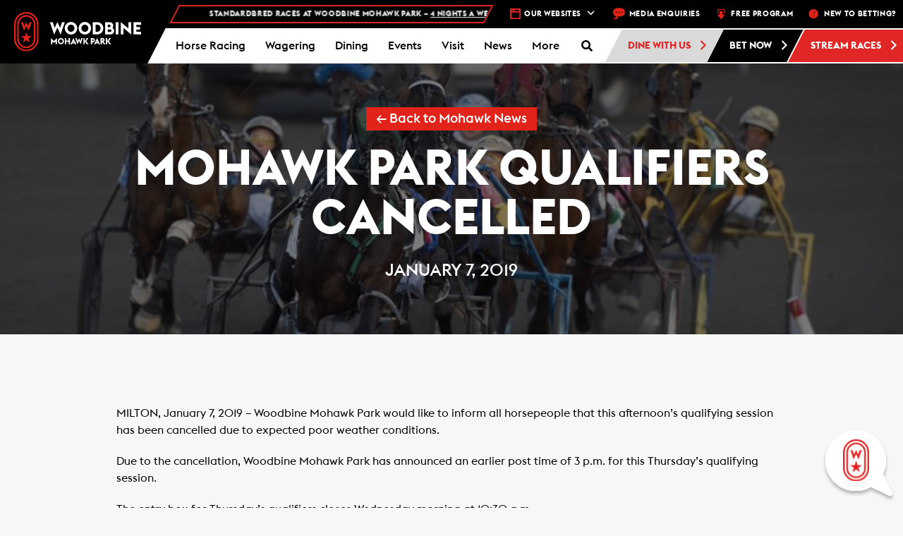

--- FILE ---
content_type: text/html; charset=UTF-8
request_url: https://woodbine.com/mohawk/mohawk-news/mohawk-park-qualifiers-cancelled/?id=1979283105&long_events=1&ajaxCalendar=1&mo=7&yr=2024
body_size: 42985
content:
<!DOCTYPE html>
<!-- WEG-PRD-WOODBINE-WEB2 -->
<html lang="en-CA">

<head>
    <!-- Google Tag Manager -->
    <script>
        (function(w, d, s, l, i) {
            w[l] = w[l] || [];
            w[l].push({
                'gtm.start': new Date().getTime(),
                event: 'gtm.js'
            });
            var f = d.getElementsByTagName(s)[0],
                j = d.createElement(s),
                dl = l != 'dataLayer' ? '&l=' + l : '';
            j.async = true;
            j.src =
                'https://www.googletagmanager.com/gtm.js?id=' + i + dl;
            f.parentNode.insertBefore(j, f);
        })(window, document, 'script', 'dataLayer', 'GTM-M8P4ZB');
    </script>
    <!-- End Google Tag Manager -->

    <!-- Google Tag Manager Portal Page -->
    <script>
        (function(w, d, s, l, i) {
            w[l] = w[l] || [];
            w[l].push({
                'gtm.start': new Date().getTime(),
                event: 'gtm.js'
            });
            var f = d.getElementsByTagName(s)[0],
                j = d.createElement(s),
                dl = l != 'dataLayer' ? '&l=' + l : '';
            j.async = true;
            j.src =
                'https://www.googletagmanager.com/gtm.js?id=' + i + dl;
            f.parentNode.insertBefore(j, f);
        })(window, document, 'script', 'dataLayer', 'GTM-PCLRGBHJ');
    </script>
    <!-- End Google Tag Manager Portal Page -->
    <meta charset="UTF-8">
    <meta name="viewport" content="width=device-width, initial-scale=1.0">
    <meta http-equiv="X-UA-Compatible" content="IE=edge">

    <title>Mohawk Park qualifiers cancelled - Woodbine Mohawk Park</title>

    <link rel="profile" href="http://gmpg.org/xfn/11">
    <link rel="pingback" href="https://woodbine.com/mohawk/xmlrpc.php">

    
	<!-- Ads managed and served by AdPlugg - AdPlugg WordPress Ad Plugin v1.12.15 - https://www.adplugg.com -->
	<script data-cfasync="false">
		(function(ac) {
			var d = document, s = 'script', id = 'adplugg-adjs';
			var js, fjs = d.getElementsByTagName(s)[0];
			if (d.getElementById(id)) return;
			js = d.createElement(s); js.id = id; js.async = 1;
			js.src = '//www.adplugg.com/apusers/serve/' + ac + '/js/1.1/ad.js';
			fjs.parentNode.insertBefore(js, fjs);
		}('A48220179'));
	</script>
	<!-- / AdPlugg -->

			<meta name='robots' content='index, follow, max-image-preview:large, max-snippet:-1, max-video-preview:-1' />

	<!-- This site is optimized with the Yoast SEO plugin v24.7 - https://yoast.com/wordpress/plugins/seo/ -->
	<link rel="canonical" href="https://woodbine.com/mohawk/mohawk-news/mohawk-park-qualifiers-cancelled/" />
	<meta property="og:locale" content="en_US" />
	<meta property="og:type" content="article" />
	<meta property="og:title" content="Mohawk Park qualifiers cancelled - Woodbine Mohawk Park" />
	<meta property="og:description" content="MILTON, January 7, 2019 – Woodbine Mohawk Park would like to inform all horsepeople that this afternoon’s qualifying session has been cancelled..." />
	<meta property="og:url" content="https://woodbine.com/mohawk/mohawk-news/mohawk-park-qualifiers-cancelled/" />
	<meta property="og:site_name" content="Woodbine Mohawk Park" />
	<meta property="article:published_time" content="2019-01-07T17:08:58+00:00" />
	<meta property="article:modified_time" content="2019-01-07T17:09:11+00:00" />
	<meta property="og:image" content="https://woodbine.com/mohawk/wp-content/uploads/sites/3/2018/10/WMP-Racing-2.jpg" />
	<meta property="og:image:width" content="860" />
	<meta property="og:image:height" content="573" />
	<meta property="og:image:type" content="image/jpeg" />
	<meta name="author" content="markmckelvie" />
	<meta name="twitter:card" content="summary_large_image" />
	<meta name="twitter:label1" content="Written by" />
	<meta name="twitter:data1" content="markmckelvie" />
	<script type="application/ld+json" class="yoast-schema-graph">{"@context":"https://schema.org","@graph":[{"@type":"WebPage","@id":"https://woodbine.com/mohawk/mohawk-news/mohawk-park-qualifiers-cancelled/","url":"https://woodbine.com/mohawk/mohawk-news/mohawk-park-qualifiers-cancelled/","name":"Mohawk Park qualifiers cancelled - Woodbine Mohawk Park","isPartOf":{"@id":"https://woodbine.com/mohawk/#website"},"primaryImageOfPage":{"@id":"https://woodbine.com/mohawk/mohawk-news/mohawk-park-qualifiers-cancelled/#primaryimage"},"image":{"@id":"https://woodbine.com/mohawk/mohawk-news/mohawk-park-qualifiers-cancelled/#primaryimage"},"thumbnailUrl":"https://woodbine.com/mohawk/wp-content/uploads/sites/3/2018/10/WMP-Racing-2.jpg","datePublished":"2019-01-07T17:08:58+00:00","dateModified":"2019-01-07T17:09:11+00:00","author":{"@id":"https://woodbine.com/mohawk/#/schema/person/3216c3445b6aa37d30e3395748802428"},"breadcrumb":{"@id":"https://woodbine.com/mohawk/mohawk-news/mohawk-park-qualifiers-cancelled/#breadcrumb"},"inLanguage":"en-CA","potentialAction":[{"@type":"ReadAction","target":["https://woodbine.com/mohawk/mohawk-news/mohawk-park-qualifiers-cancelled/"]}]},{"@type":"ImageObject","inLanguage":"en-CA","@id":"https://woodbine.com/mohawk/mohawk-news/mohawk-park-qualifiers-cancelled/#primaryimage","url":"https://woodbine.com/mohawk/wp-content/uploads/sites/3/2018/10/WMP-Racing-2.jpg","contentUrl":"https://woodbine.com/mohawk/wp-content/uploads/sites/3/2018/10/WMP-Racing-2.jpg","width":860,"height":573},{"@type":"BreadcrumbList","@id":"https://woodbine.com/mohawk/mohawk-news/mohawk-park-qualifiers-cancelled/#breadcrumb","itemListElement":[{"@type":"ListItem","position":1,"name":"Home","item":"https://woodbine.com/mohawk/"},{"@type":"ListItem","position":2,"name":"Mohawk Park qualifiers cancelled"}]},{"@type":"WebSite","@id":"https://woodbine.com/mohawk/#website","url":"https://woodbine.com/mohawk/","name":"Woodbine Mohawk Park","description":"Horse Racing, Slots and Entertainment in Toronto","potentialAction":[{"@type":"SearchAction","target":{"@type":"EntryPoint","urlTemplate":"https://woodbine.com/mohawk/?s={search_term_string}"},"query-input":{"@type":"PropertyValueSpecification","valueRequired":true,"valueName":"search_term_string"}}],"inLanguage":"en-CA"},{"@type":"Person","@id":"https://woodbine.com/mohawk/#/schema/person/3216c3445b6aa37d30e3395748802428","name":"markmckelvie","image":{"@type":"ImageObject","inLanguage":"en-CA","@id":"https://woodbine.com/mohawk/#/schema/person/image/","url":"https://secure.gravatar.com/avatar/5fee251d8b1fa580026444a590497cd2?s=96&d=mm&r=g","contentUrl":"https://secure.gravatar.com/avatar/5fee251d8b1fa580026444a590497cd2?s=96&d=mm&r=g","caption":"markmckelvie"},"url":"https://woodbine.com/mohawk/author/markmckelvie/"}]}</script>
	<!-- / Yoast SEO plugin. -->


<link rel='dns-prefetch' href='//maps.googleapis.com' />
<link rel='dns-prefetch' href='//app-ab19.marketo.com' />
<link rel='dns-prefetch' href='//static.addtoany.com' />
<link rel="alternate" type="application/rss+xml" title="Woodbine Mohawk Park &raquo; Feed" href="https://woodbine.com/mohawk/feed/" />
<link rel="alternate" type="application/rss+xml" title="Woodbine Mohawk Park &raquo; Comments Feed" href="https://woodbine.com/mohawk/comments/feed/" />
<link rel="alternate" type="application/rss+xml" title="Woodbine Mohawk Park &raquo; Mohawk Park qualifiers cancelled Comments Feed" href="https://woodbine.com/mohawk/mohawk-news/mohawk-park-qualifiers-cancelled/feed/" />
<script type="text/javascript">
/* <![CDATA[ */
window._wpemojiSettings = {"baseUrl":"https:\/\/s.w.org\/images\/core\/emoji\/15.0.3\/72x72\/","ext":".png","svgUrl":"https:\/\/s.w.org\/images\/core\/emoji\/15.0.3\/svg\/","svgExt":".svg","source":{"concatemoji":"https:\/\/woodbine.com\/mohawk\/wp-includes\/js\/wp-emoji-release.min.js?ver=6.6.2"}};
/*! This file is auto-generated */
!function(i,n){var o,s,e;function c(e){try{var t={supportTests:e,timestamp:(new Date).valueOf()};sessionStorage.setItem(o,JSON.stringify(t))}catch(e){}}function p(e,t,n){e.clearRect(0,0,e.canvas.width,e.canvas.height),e.fillText(t,0,0);var t=new Uint32Array(e.getImageData(0,0,e.canvas.width,e.canvas.height).data),r=(e.clearRect(0,0,e.canvas.width,e.canvas.height),e.fillText(n,0,0),new Uint32Array(e.getImageData(0,0,e.canvas.width,e.canvas.height).data));return t.every(function(e,t){return e===r[t]})}function u(e,t,n){switch(t){case"flag":return n(e,"\ud83c\udff3\ufe0f\u200d\u26a7\ufe0f","\ud83c\udff3\ufe0f\u200b\u26a7\ufe0f")?!1:!n(e,"\ud83c\uddfa\ud83c\uddf3","\ud83c\uddfa\u200b\ud83c\uddf3")&&!n(e,"\ud83c\udff4\udb40\udc67\udb40\udc62\udb40\udc65\udb40\udc6e\udb40\udc67\udb40\udc7f","\ud83c\udff4\u200b\udb40\udc67\u200b\udb40\udc62\u200b\udb40\udc65\u200b\udb40\udc6e\u200b\udb40\udc67\u200b\udb40\udc7f");case"emoji":return!n(e,"\ud83d\udc26\u200d\u2b1b","\ud83d\udc26\u200b\u2b1b")}return!1}function f(e,t,n){var r="undefined"!=typeof WorkerGlobalScope&&self instanceof WorkerGlobalScope?new OffscreenCanvas(300,150):i.createElement("canvas"),a=r.getContext("2d",{willReadFrequently:!0}),o=(a.textBaseline="top",a.font="600 32px Arial",{});return e.forEach(function(e){o[e]=t(a,e,n)}),o}function t(e){var t=i.createElement("script");t.src=e,t.defer=!0,i.head.appendChild(t)}"undefined"!=typeof Promise&&(o="wpEmojiSettingsSupports",s=["flag","emoji"],n.supports={everything:!0,everythingExceptFlag:!0},e=new Promise(function(e){i.addEventListener("DOMContentLoaded",e,{once:!0})}),new Promise(function(t){var n=function(){try{var e=JSON.parse(sessionStorage.getItem(o));if("object"==typeof e&&"number"==typeof e.timestamp&&(new Date).valueOf()<e.timestamp+604800&&"object"==typeof e.supportTests)return e.supportTests}catch(e){}return null}();if(!n){if("undefined"!=typeof Worker&&"undefined"!=typeof OffscreenCanvas&&"undefined"!=typeof URL&&URL.createObjectURL&&"undefined"!=typeof Blob)try{var e="postMessage("+f.toString()+"("+[JSON.stringify(s),u.toString(),p.toString()].join(",")+"));",r=new Blob([e],{type:"text/javascript"}),a=new Worker(URL.createObjectURL(r),{name:"wpTestEmojiSupports"});return void(a.onmessage=function(e){c(n=e.data),a.terminate(),t(n)})}catch(e){}c(n=f(s,u,p))}t(n)}).then(function(e){for(var t in e)n.supports[t]=e[t],n.supports.everything=n.supports.everything&&n.supports[t],"flag"!==t&&(n.supports.everythingExceptFlag=n.supports.everythingExceptFlag&&n.supports[t]);n.supports.everythingExceptFlag=n.supports.everythingExceptFlag&&!n.supports.flag,n.DOMReady=!1,n.readyCallback=function(){n.DOMReady=!0}}).then(function(){return e}).then(function(){var e;n.supports.everything||(n.readyCallback(),(e=n.source||{}).concatemoji?t(e.concatemoji):e.wpemoji&&e.twemoji&&(t(e.twemoji),t(e.wpemoji)))}))}((window,document),window._wpemojiSettings);
/* ]]> */
</script>
<link rel='stylesheet' id='wpmf-bakery-style-css' href='https://woodbine.com/mohawk/wp-content/plugins/wp-media-folder/assets/css/vc_style.css?ver=6.0.3' type='text/css' media='all' />
<link rel='stylesheet' id='wpmf-bakery-display-gallery-style-css' href='https://woodbine.com/mohawk/wp-content/plugins/wp-media-folder/assets/css/display-gallery/style-display-gallery.css?ver=6.0.3' type='text/css' media='all' />
<style id='wp-emoji-styles-inline-css' type='text/css'>

	img.wp-smiley, img.emoji {
		display: inline !important;
		border: none !important;
		box-shadow: none !important;
		height: 1em !important;
		width: 1em !important;
		margin: 0 0.07em !important;
		vertical-align: -0.1em !important;
		background: none !important;
		padding: 0 !important;
	}
</style>
<link rel='stylesheet' id='wp-block-library-css' href='https://woodbine.com/mohawk/wp-includes/css/dist/block-library/style.min.css?ver=6.6.2' type='text/css' media='all' />
<style id='classic-theme-styles-inline-css' type='text/css'>
/*! This file is auto-generated */
.wp-block-button__link{color:#fff;background-color:#32373c;border-radius:9999px;box-shadow:none;text-decoration:none;padding:calc(.667em + 2px) calc(1.333em + 2px);font-size:1.125em}.wp-block-file__button{background:#32373c;color:#fff;text-decoration:none}
</style>
<style id='global-styles-inline-css' type='text/css'>
:root{--wp--preset--aspect-ratio--square: 1;--wp--preset--aspect-ratio--4-3: 4/3;--wp--preset--aspect-ratio--3-4: 3/4;--wp--preset--aspect-ratio--3-2: 3/2;--wp--preset--aspect-ratio--2-3: 2/3;--wp--preset--aspect-ratio--16-9: 16/9;--wp--preset--aspect-ratio--9-16: 9/16;--wp--preset--color--black: #000000;--wp--preset--color--cyan-bluish-gray: #abb8c3;--wp--preset--color--white: #ffffff;--wp--preset--color--pale-pink: #f78da7;--wp--preset--color--vivid-red: #cf2e2e;--wp--preset--color--luminous-vivid-orange: #ff6900;--wp--preset--color--luminous-vivid-amber: #fcb900;--wp--preset--color--light-green-cyan: #7bdcb5;--wp--preset--color--vivid-green-cyan: #00d084;--wp--preset--color--pale-cyan-blue: #8ed1fc;--wp--preset--color--vivid-cyan-blue: #0693e3;--wp--preset--color--vivid-purple: #9b51e0;--wp--preset--gradient--vivid-cyan-blue-to-vivid-purple: linear-gradient(135deg,rgba(6,147,227,1) 0%,rgb(155,81,224) 100%);--wp--preset--gradient--light-green-cyan-to-vivid-green-cyan: linear-gradient(135deg,rgb(122,220,180) 0%,rgb(0,208,130) 100%);--wp--preset--gradient--luminous-vivid-amber-to-luminous-vivid-orange: linear-gradient(135deg,rgba(252,185,0,1) 0%,rgba(255,105,0,1) 100%);--wp--preset--gradient--luminous-vivid-orange-to-vivid-red: linear-gradient(135deg,rgba(255,105,0,1) 0%,rgb(207,46,46) 100%);--wp--preset--gradient--very-light-gray-to-cyan-bluish-gray: linear-gradient(135deg,rgb(238,238,238) 0%,rgb(169,184,195) 100%);--wp--preset--gradient--cool-to-warm-spectrum: linear-gradient(135deg,rgb(74,234,220) 0%,rgb(151,120,209) 20%,rgb(207,42,186) 40%,rgb(238,44,130) 60%,rgb(251,105,98) 80%,rgb(254,248,76) 100%);--wp--preset--gradient--blush-light-purple: linear-gradient(135deg,rgb(255,206,236) 0%,rgb(152,150,240) 100%);--wp--preset--gradient--blush-bordeaux: linear-gradient(135deg,rgb(254,205,165) 0%,rgb(254,45,45) 50%,rgb(107,0,62) 100%);--wp--preset--gradient--luminous-dusk: linear-gradient(135deg,rgb(255,203,112) 0%,rgb(199,81,192) 50%,rgb(65,88,208) 100%);--wp--preset--gradient--pale-ocean: linear-gradient(135deg,rgb(255,245,203) 0%,rgb(182,227,212) 50%,rgb(51,167,181) 100%);--wp--preset--gradient--electric-grass: linear-gradient(135deg,rgb(202,248,128) 0%,rgb(113,206,126) 100%);--wp--preset--gradient--midnight: linear-gradient(135deg,rgb(2,3,129) 0%,rgb(40,116,252) 100%);--wp--preset--font-size--small: 13px;--wp--preset--font-size--medium: 20px;--wp--preset--font-size--large: 36px;--wp--preset--font-size--x-large: 42px;--wp--preset--spacing--20: 0.44rem;--wp--preset--spacing--30: 0.67rem;--wp--preset--spacing--40: 1rem;--wp--preset--spacing--50: 1.5rem;--wp--preset--spacing--60: 2.25rem;--wp--preset--spacing--70: 3.38rem;--wp--preset--spacing--80: 5.06rem;--wp--preset--shadow--natural: 6px 6px 9px rgba(0, 0, 0, 0.2);--wp--preset--shadow--deep: 12px 12px 50px rgba(0, 0, 0, 0.4);--wp--preset--shadow--sharp: 6px 6px 0px rgba(0, 0, 0, 0.2);--wp--preset--shadow--outlined: 6px 6px 0px -3px rgba(255, 255, 255, 1), 6px 6px rgba(0, 0, 0, 1);--wp--preset--shadow--crisp: 6px 6px 0px rgba(0, 0, 0, 1);}:where(.is-layout-flex){gap: 0.5em;}:where(.is-layout-grid){gap: 0.5em;}body .is-layout-flex{display: flex;}.is-layout-flex{flex-wrap: wrap;align-items: center;}.is-layout-flex > :is(*, div){margin: 0;}body .is-layout-grid{display: grid;}.is-layout-grid > :is(*, div){margin: 0;}:where(.wp-block-columns.is-layout-flex){gap: 2em;}:where(.wp-block-columns.is-layout-grid){gap: 2em;}:where(.wp-block-post-template.is-layout-flex){gap: 1.25em;}:where(.wp-block-post-template.is-layout-grid){gap: 1.25em;}.has-black-color{color: var(--wp--preset--color--black) !important;}.has-cyan-bluish-gray-color{color: var(--wp--preset--color--cyan-bluish-gray) !important;}.has-white-color{color: var(--wp--preset--color--white) !important;}.has-pale-pink-color{color: var(--wp--preset--color--pale-pink) !important;}.has-vivid-red-color{color: var(--wp--preset--color--vivid-red) !important;}.has-luminous-vivid-orange-color{color: var(--wp--preset--color--luminous-vivid-orange) !important;}.has-luminous-vivid-amber-color{color: var(--wp--preset--color--luminous-vivid-amber) !important;}.has-light-green-cyan-color{color: var(--wp--preset--color--light-green-cyan) !important;}.has-vivid-green-cyan-color{color: var(--wp--preset--color--vivid-green-cyan) !important;}.has-pale-cyan-blue-color{color: var(--wp--preset--color--pale-cyan-blue) !important;}.has-vivid-cyan-blue-color{color: var(--wp--preset--color--vivid-cyan-blue) !important;}.has-vivid-purple-color{color: var(--wp--preset--color--vivid-purple) !important;}.has-black-background-color{background-color: var(--wp--preset--color--black) !important;}.has-cyan-bluish-gray-background-color{background-color: var(--wp--preset--color--cyan-bluish-gray) !important;}.has-white-background-color{background-color: var(--wp--preset--color--white) !important;}.has-pale-pink-background-color{background-color: var(--wp--preset--color--pale-pink) !important;}.has-vivid-red-background-color{background-color: var(--wp--preset--color--vivid-red) !important;}.has-luminous-vivid-orange-background-color{background-color: var(--wp--preset--color--luminous-vivid-orange) !important;}.has-luminous-vivid-amber-background-color{background-color: var(--wp--preset--color--luminous-vivid-amber) !important;}.has-light-green-cyan-background-color{background-color: var(--wp--preset--color--light-green-cyan) !important;}.has-vivid-green-cyan-background-color{background-color: var(--wp--preset--color--vivid-green-cyan) !important;}.has-pale-cyan-blue-background-color{background-color: var(--wp--preset--color--pale-cyan-blue) !important;}.has-vivid-cyan-blue-background-color{background-color: var(--wp--preset--color--vivid-cyan-blue) !important;}.has-vivid-purple-background-color{background-color: var(--wp--preset--color--vivid-purple) !important;}.has-black-border-color{border-color: var(--wp--preset--color--black) !important;}.has-cyan-bluish-gray-border-color{border-color: var(--wp--preset--color--cyan-bluish-gray) !important;}.has-white-border-color{border-color: var(--wp--preset--color--white) !important;}.has-pale-pink-border-color{border-color: var(--wp--preset--color--pale-pink) !important;}.has-vivid-red-border-color{border-color: var(--wp--preset--color--vivid-red) !important;}.has-luminous-vivid-orange-border-color{border-color: var(--wp--preset--color--luminous-vivid-orange) !important;}.has-luminous-vivid-amber-border-color{border-color: var(--wp--preset--color--luminous-vivid-amber) !important;}.has-light-green-cyan-border-color{border-color: var(--wp--preset--color--light-green-cyan) !important;}.has-vivid-green-cyan-border-color{border-color: var(--wp--preset--color--vivid-green-cyan) !important;}.has-pale-cyan-blue-border-color{border-color: var(--wp--preset--color--pale-cyan-blue) !important;}.has-vivid-cyan-blue-border-color{border-color: var(--wp--preset--color--vivid-cyan-blue) !important;}.has-vivid-purple-border-color{border-color: var(--wp--preset--color--vivid-purple) !important;}.has-vivid-cyan-blue-to-vivid-purple-gradient-background{background: var(--wp--preset--gradient--vivid-cyan-blue-to-vivid-purple) !important;}.has-light-green-cyan-to-vivid-green-cyan-gradient-background{background: var(--wp--preset--gradient--light-green-cyan-to-vivid-green-cyan) !important;}.has-luminous-vivid-amber-to-luminous-vivid-orange-gradient-background{background: var(--wp--preset--gradient--luminous-vivid-amber-to-luminous-vivid-orange) !important;}.has-luminous-vivid-orange-to-vivid-red-gradient-background{background: var(--wp--preset--gradient--luminous-vivid-orange-to-vivid-red) !important;}.has-very-light-gray-to-cyan-bluish-gray-gradient-background{background: var(--wp--preset--gradient--very-light-gray-to-cyan-bluish-gray) !important;}.has-cool-to-warm-spectrum-gradient-background{background: var(--wp--preset--gradient--cool-to-warm-spectrum) !important;}.has-blush-light-purple-gradient-background{background: var(--wp--preset--gradient--blush-light-purple) !important;}.has-blush-bordeaux-gradient-background{background: var(--wp--preset--gradient--blush-bordeaux) !important;}.has-luminous-dusk-gradient-background{background: var(--wp--preset--gradient--luminous-dusk) !important;}.has-pale-ocean-gradient-background{background: var(--wp--preset--gradient--pale-ocean) !important;}.has-electric-grass-gradient-background{background: var(--wp--preset--gradient--electric-grass) !important;}.has-midnight-gradient-background{background: var(--wp--preset--gradient--midnight) !important;}.has-small-font-size{font-size: var(--wp--preset--font-size--small) !important;}.has-medium-font-size{font-size: var(--wp--preset--font-size--medium) !important;}.has-large-font-size{font-size: var(--wp--preset--font-size--large) !important;}.has-x-large-font-size{font-size: var(--wp--preset--font-size--x-large) !important;}
:where(.wp-block-post-template.is-layout-flex){gap: 1.25em;}:where(.wp-block-post-template.is-layout-grid){gap: 1.25em;}
:where(.wp-block-columns.is-layout-flex){gap: 2em;}:where(.wp-block-columns.is-layout-grid){gap: 2em;}
:root :where(.wp-block-pullquote){font-size: 1.5em;line-height: 1.6;}
</style>
<link rel='stylesheet' id='bootstrap-chosen-css' href='https://woodbine.com/mohawk/wp-content/plugins/woodbine/StyleSheet/chosen.min.css?ver=6.6.2' type='text/css' media='all' />
<link rel='stylesheet' id='woodbinecss-css' href='https://woodbine.com/mohawk/wp-content/plugins/woodbine/StyleSheet/woodbine.css?ver=191004' type='text/css' media='all' />
<link rel='stylesheet' id='animate-css' href='https://woodbine.com/mohawk/wp-content/plugins/woodbine/StyleSheet/animate.css?ver=6.6.2' type='text/css' media='all' />
<link rel='stylesheet' id='whitecap-fontawesome-css' href='https://woodbine.com/mohawk/wp-content/plugins/woodbine/StyleSheet/font-awesome.min.css?ver=6.6.2' type='text/css' media='all' />
<link rel='stylesheet' id='kendo-bootstrap-css' href='https://woodbine.com/mohawk/wp-content/plugins/woodbine/StyleSheet/Kendo/kendo.bootstrap.min.css?ver=6.6.2' type='text/css' media='all' />
<link rel='stylesheet' id='kendo-common-css' href='https://woodbine.com/mohawk/wp-content/plugins/woodbine/StyleSheet/Kendo/kendo.common-bootstrap.min.css?ver=6.6.2' type='text/css' media='all' />
<link rel='stylesheet' id='jquery-datePicker-1-css' href='https://woodbine.com/mohawk/wp-content/plugins/woodbine/Components/Datepicker/Css/bootstrap.css?ver=6.6.2' type='text/css' media='all' />
<link rel='stylesheet' id='jquery-datePicker-5-css' href='https://woodbine.com/mohawk/wp-content/plugins/woodbine/Components/Datepicker/Css/bootstrap-datetimepicker.css?ver=6.6.2' type='text/css' media='all' />
<link rel='stylesheet' id='workday-style-css' href='https://woodbine.com/mohawk/wp-content/plugins/woodbine/StyleSheet/workday.css?ver=2024.09.16.01' type='text/css' media='all' />
<link rel='stylesheet' id='api-style-css' href='https://woodbine.com/mohawk/wp-content/plugins/woodbine/StyleSheet/api-style.css?ver=2024.10.03' type='text/css' media='all' />
<link rel='stylesheet' id='footable-css-css' href='https://woodbine.com/mohawk/wp-content/plugins/woodbine/StyleSheet/footable.bootstrap.min.css?ver=6.6.2' type='text/css' media='all' />
<link rel='stylesheet' id='events-manager-css' href='https://woodbine.com/mohawk/wp-content/plugins/events-manager/includes/css/events-manager.min.css?ver=6.6.4.4' type='text/css' media='all' />
<style id='events-manager-inline-css' type='text/css'>
body .em { --font-family : inherit; --font-weight : inherit; --font-size : 1em; --line-height : inherit; }
</style>
<link rel='stylesheet' id='qligg-swiper-css' href='https://woodbine.com/mohawk/wp-content/plugins/insta-gallery/assets/frontend/swiper/swiper.min.css?ver=4.6.4' type='text/css' media='all' />
<link rel='stylesheet' id='qligg-frontend-css' href='https://woodbine.com/mohawk/wp-content/plugins/insta-gallery/build/frontend/css/style.css?ver=4.6.4' type='text/css' media='all' />
<link rel='stylesheet' id='wb-chatbot-plugin-style-css' href='https://woodbine.com/mohawk/wp-content/plugins/woodbine-chatbot/woodbine-chatbot.css?t=clear&#038;ver=6.6.2' type='text/css' media='all' />
<link rel='stylesheet' id='dashicons-css' href='https://woodbine.com/mohawk/wp-includes/css/dashicons.min.css?ver=6.6.2' type='text/css' media='all' />
<link rel='stylesheet' id='addtoany-css' href='https://woodbine.com/mohawk/wp-content/plugins/add-to-any/addtoany.min.css?ver=1.16' type='text/css' media='all' />
<link rel='stylesheet' id='ubermenu-css' href='https://woodbine.com/mohawk/wp-content/plugins/ubermenu/pro/assets/css/ubermenu.min.css?ver=3.8.5' type='text/css' media='all' />
<link rel='stylesheet' id='ubermenu-grey-white-css' href='https://woodbine.com/mohawk/wp-content/plugins/ubermenu/assets/css/skins/blackwhite.css?ver=6.6.2' type='text/css' media='all' />
<link rel='stylesheet' id='ubermenu-font-awesome-all-css' href='https://woodbine.com/mohawk/wp-content/plugins/ubermenu/assets/fontawesome/css/all.min.css?ver=6.6.2' type='text/css' media='all' />
<link rel='stylesheet' id='_tk-bootstrap-wp-css' href='https://woodbine.com/mohawk/wp-content/themes/woodbine/includes/css/bootstrap-wp.css?ver=6.6.2' type='text/css' media='all' />
<link rel='stylesheet' id='_tk-bootstrap-css' href='https://woodbine.com/mohawk/wp-content/themes/woodbine/includes/resources/bootstrap/css/bootstrap.min.css?ver=6.6.2' type='text/css' media='all' />
<link rel='stylesheet' id='_tk-font-awesome-css' href='https://woodbine.com/mohawk/wp-content/themes/woodbine/includes/css/font-awesome.min.css?ver=4.1.0' type='text/css' media='all' />
<link rel='stylesheet' id='_tk-style-css' href='https://woodbine.com/mohawk/wp-content/themes/woodbine/editor-style.css?ver=6.6.2' type='text/css' media='all' />
<link rel='stylesheet' id='main_style-css' href='https://woodbine.com/mohawk/wp-content/themes/woodbine/style.css?ver=12312323' type='text/css' media='all' />
<script type="text/javascript" src="https://woodbine.com/mohawk/wp-content/plugins/woodbine/JavaScript/woodbine.champions.js?ver=6.6.2" id="woodbine-champions-js-js"></script>
<script type="text/javascript" src="https://maps.googleapis.com/maps/api/js?key=AIzaSyBn0bJXe2uvqkb3Kolb85CHeCyyLOtq7F0&amp;libraries=places&amp;ver=6.6.2" id="googlemap-js"></script>
<script type="text/javascript" src="https://woodbine.com/mohawk/wp-includes/js/dist/vendor/moment.min.js?ver=2.29.4" id="moment-js"></script>
<script type="text/javascript" id="moment-js-after">
/* <![CDATA[ */
moment.updateLocale( 'en_CA', {"months":["January","February","March","April","May","June","July","August","September","October","November","December"],"monthsShort":["Jan","Feb","Mar","Apr","May","Jun","Jul","Aug","Sep","Oct","Nov","Dec"],"weekdays":["Sunday","Monday","Tuesday","Wednesday","Thursday","Friday","Saturday"],"weekdaysShort":["Sun","Mon","Tue","Wed","Thu","Fri","Sat"],"week":{"dow":1},"longDateFormat":{"LT":"g:i a","LTS":null,"L":null,"LL":"F j, Y","LLL":"j F Y g:i a","LLLL":null}} );
/* ]]> */
</script>
<script type="text/javascript" src="https://woodbine.com/mohawk/wp-content/plugins/woodbine/JavaScript/vue.js?ver=6.6.2" id="vuejs-js"></script>
<script type="text/javascript" id="jquery-core-js-extra">
/* <![CDATA[ */
var wn = {"ajax_url":"https:\/\/woodbine.com\/mohawk\/wp-admin\/admin-ajax.php"};
/* ]]> */
</script>
<script type="text/javascript" src="https://woodbine.com/mohawk/wp-includes/js/jquery/jquery.min.js?ver=3.7.1" id="jquery-core-js"></script>
<script type="text/javascript" src="https://woodbine.com/mohawk/wp-includes/js/jquery/jquery-migrate.min.js?ver=3.4.1" id="jquery-migrate-js"></script>
<script type="text/javascript" id="woodbinejs-js-extra">
/* <![CDATA[ */
var woodbinejs = {"ajax_url":"https:\/\/woodbine.com\/mohawk\/wp-admin\/admin-ajax.php","nonce":"NTkxZmI1MDQxMA=="};
/* ]]> */
</script>
<script type="text/javascript" src="https://woodbine.com/mohawk/wp-content/plugins/woodbine/JavaScript/woodbine.js?ver=2111237" id="woodbinejs-js"></script>
<script type="text/javascript" src="https://woodbine.com/mohawk/wp-content/plugins/woodbine/JavaScript/woodbine.video.js?ver=20211227" id="woodbine-video-js"></script>
<script type="text/javascript" src="https://woodbine.com/mohawk/wp-content/plugins/woodbine/JavaScript/js-coockie.js?ver=6.6.2" id="js-cookie-js"></script>
<script type="text/javascript" src="//app-ab19.marketo.com/js/forms2/js/forms2.min.js?ver=6.6.2" id="marketo-js"></script>
<script type="text/javascript" src="https://woodbine.com/mohawk/wp-content/plugins/woodbine/JavaScript/mobile-detect.min.js?ver=6.6.2" id="mobile-detect-js"></script>
<script type="text/javascript" src="https://woodbine.com/mohawk/wp-content/plugins/woodbine/JavaScript/jquery.upcoming.js?ver=6.6.2" id="upcoming-js"></script>
<script type="text/javascript" src="https://woodbine.com/mohawk/wp-content/plugins/woodbine/Components/Datepicker/js/bootstrap-datetimepicker.js?ver=6.6.2" id="jquery-datePicker-4-js"></script>
<script type="text/javascript" src="https://woodbine.com/mohawk/wp-content/plugins/woodbine/JavaScript/footable.min.js?ver=6.6.2" id="footable-js-js"></script>
<script type="text/javascript" id="addtoany-core-js-before">
/* <![CDATA[ */
window.a2a_config=window.a2a_config||{};a2a_config.callbacks=[];a2a_config.overlays=[];a2a_config.templates={};a2a_localize = {
	Share: "Share",
	Save: "Save",
	Subscribe: "Subscribe",
	Email: "Email",
	Bookmark: "Bookmark",
	ShowAll: "Show All",
	ShowLess: "Show less",
	FindServices: "Find service(s)",
	FindAnyServiceToAddTo: "Instantly find any service to add to",
	PoweredBy: "Powered by",
	ShareViaEmail: "Share via email",
	SubscribeViaEmail: "Subscribe via email",
	BookmarkInYourBrowser: "Bookmark in your browser",
	BookmarkInstructions: "Press Ctrl+D or \u2318+D to bookmark this page",
	AddToYourFavorites: "Add to your favourites",
	SendFromWebOrProgram: "Send from any email address or email program",
	EmailProgram: "Email program",
	More: "More&#8230;",
	ThanksForSharing: "Thanks for sharing!",
	ThanksForFollowing: "Thanks for following!"
};
/* ]]> */
</script>
<script type="text/javascript" defer src="https://static.addtoany.com/menu/page.js" id="addtoany-core-js"></script>
<script type="text/javascript" defer src="https://woodbine.com/mohawk/wp-content/plugins/add-to-any/addtoany.min.js?ver=1.1" id="addtoany-jquery-js"></script>
<script type="text/javascript" src="https://woodbine.com/mohawk/wp-includes/js/jquery/ui/core.min.js?ver=1.13.3" id="jquery-ui-core-js"></script>
<script type="text/javascript" src="https://woodbine.com/mohawk/wp-includes/js/jquery/ui/mouse.min.js?ver=1.13.3" id="jquery-ui-mouse-js"></script>
<script type="text/javascript" src="https://woodbine.com/mohawk/wp-includes/js/jquery/ui/sortable.min.js?ver=1.13.3" id="jquery-ui-sortable-js"></script>
<script type="text/javascript" src="https://woodbine.com/mohawk/wp-includes/js/jquery/ui/datepicker.min.js?ver=1.13.3" id="jquery-ui-datepicker-js"></script>
<script type="text/javascript" id="jquery-ui-datepicker-js-after">
/* <![CDATA[ */
jQuery(function(jQuery){jQuery.datepicker.setDefaults({"closeText":"Close","currentText":"Today","monthNames":["January","February","March","April","May","June","July","August","September","October","November","December"],"monthNamesShort":["Jan","Feb","Mar","Apr","May","Jun","Jul","Aug","Sep","Oct","Nov","Dec"],"nextText":"Next","prevText":"Previous","dayNames":["Sunday","Monday","Tuesday","Wednesday","Thursday","Friday","Saturday"],"dayNamesShort":["Sun","Mon","Tue","Wed","Thu","Fri","Sat"],"dayNamesMin":["S","M","T","W","T","F","S"],"dateFormat":"MM d, yy","firstDay":1,"isRTL":false});});
/* ]]> */
</script>
<script type="text/javascript" src="https://woodbine.com/mohawk/wp-includes/js/jquery/ui/resizable.min.js?ver=1.13.3" id="jquery-ui-resizable-js"></script>
<script type="text/javascript" src="https://woodbine.com/mohawk/wp-includes/js/jquery/ui/draggable.min.js?ver=1.13.3" id="jquery-ui-draggable-js"></script>
<script type="text/javascript" src="https://woodbine.com/mohawk/wp-includes/js/jquery/ui/controlgroup.min.js?ver=1.13.3" id="jquery-ui-controlgroup-js"></script>
<script type="text/javascript" src="https://woodbine.com/mohawk/wp-includes/js/jquery/ui/checkboxradio.min.js?ver=1.13.3" id="jquery-ui-checkboxradio-js"></script>
<script type="text/javascript" src="https://woodbine.com/mohawk/wp-includes/js/jquery/ui/button.min.js?ver=1.13.3" id="jquery-ui-button-js"></script>
<script type="text/javascript" src="https://woodbine.com/mohawk/wp-includes/js/jquery/ui/dialog.min.js?ver=1.13.3" id="jquery-ui-dialog-js"></script>
<script type="text/javascript" id="events-manager-js-extra">
/* <![CDATA[ */
var EM = {"ajaxurl":"https:\/\/woodbine.com\/mohawk\/wp-admin\/admin-ajax.php","locationajaxurl":"https:\/\/woodbine.com\/mohawk\/wp-admin\/admin-ajax.php?action=locations_search","firstDay":"1","locale":"en","dateFormat":"yy-mm-dd","ui_css":"https:\/\/woodbine.com\/mohawk\/wp-content\/plugins\/events-manager\/includes\/css\/jquery-ui\/build.min.css","show24hours":"0","is_ssl":"1","autocomplete_limit":"10","calendar":{"breakpoints":{"small":560,"medium":908,"large":false}},"phone":"","datepicker":{"format":"d\/m\/Y"},"search":{"breakpoints":{"small":650,"medium":850,"full":false}},"url":"https:\/\/woodbine.com\/mohawk\/wp-content\/plugins\/events-manager","assets":{"input.em-uploader":{"js":{"em-uploader":{"url":"https:\/\/woodbine.com\/mohawk\/wp-content\/plugins\/events-manager\/includes\/js\/em-uploader.js","required":true,"event":"em_uploader_ready"}}}},"txt_search":"Search","txt_searching":"Searching...","txt_loading":"Loading..."};
/* ]]> */
</script>
<script type="text/javascript" src="https://woodbine.com/mohawk/wp-content/plugins/events-manager/includes/js/events-manager.js?ver=6.6.4.4" id="events-manager-js"></script>
<script type="text/javascript" src="//woodbine.com/mohawk/wp-content/plugins/revslider/sr6/assets/js/rbtools.min.js?ver=6.7.29" id="tp-tools-js"></script>
<script type="text/javascript" src="//woodbine.com/mohawk/wp-content/plugins/revslider/sr6/assets/js/rs6.min.js?ver=6.7.30" id="revmin-js"></script>
<script type="text/javascript" src="https://woodbine.com/mohawk/wp-content/themes/woodbine/includes/resources/bootstrap/js/bootstrap.min.js?ver=6.6.2" id="_tk-bootstrapjs-js"></script>
<script type="text/javascript" src="https://woodbine.com/mohawk/wp-content/themes/woodbine/includes/js/bootstrap-wp.js?ver=12312323" id="_tk-bootstrapwp-js"></script>
<script type="text/javascript" src="https://woodbine.com/mohawk/wp-content/themes/woodbine/includes/js/accesibility.js?ver=3.0" id="_tk_scripts-js"></script>
<script type="text/javascript" src="https://woodbine.com/mohawk/wp-content/themes/woodbine/includes/js/menu-alignment.js?ver=12312323" id="alignment_script-js"></script>
<script type="text/javascript" src="https://woodbine.com/mohawk/wp-content/themes/woodbine/includes/js/custom-code.js?ver=12312323" id="_tk_custom-js"></script>
<script></script><link rel="EditURI" type="application/rsd+xml" title="RSD" href="https://woodbine.com/mohawk/xmlrpc.php?rsd" />
<meta name="generator" content="WordPress 6.6.2" />
<link rel='shortlink' href='https://woodbine.com/mohawk/?p=5657' />
<style id="ubermenu-custom-generated-css">
/** Font Awesome 4 Compatibility **/
.fa{font-style:normal;font-variant:normal;font-weight:normal;font-family:FontAwesome;}

/** UberMenu Responsive Styles (Breakpoint Setting) **/
@media screen and (min-width: 992px){
  .ubermenu{ display:block !important; } .ubermenu-responsive .ubermenu-item.ubermenu-hide-desktop{ display:none !important; } .ubermenu-responsive.ubermenu-retractors-responsive .ubermenu-retractor-mobile{ display:none; }  /* Top level items full height */ .ubermenu.ubermenu-horizontal.ubermenu-items-vstretch .ubermenu-nav{   display:flex;   align-items:stretch; } .ubermenu.ubermenu-horizontal.ubermenu-items-vstretch .ubermenu-item.ubermenu-item-level-0{   display:flex;   flex-direction:column; } .ubermenu.ubermenu-horizontal.ubermenu-items-vstretch .ubermenu-item.ubermenu-item-level-0 > .ubermenu-target{   flex:1;   display:flex;   align-items:center; flex-wrap:wrap; } .ubermenu.ubermenu-horizontal.ubermenu-items-vstretch .ubermenu-item.ubermenu-item-level-0 > .ubermenu-target > .ubermenu-target-divider{ position:static; flex-basis:100%; } .ubermenu.ubermenu-horizontal.ubermenu-items-vstretch .ubermenu-item.ubermenu-item-level-0 > .ubermenu-target.ubermenu-item-layout-image_left > .ubermenu-target-text{ padding-left:1em; } .ubermenu.ubermenu-horizontal.ubermenu-items-vstretch .ubermenu-item.ubermenu-item-level-0 > .ubermenu-target.ubermenu-item-layout-image_right > .ubermenu-target-text{ padding-right:1em; } .ubermenu.ubermenu-horizontal.ubermenu-items-vstretch .ubermenu-item.ubermenu-item-level-0 > .ubermenu-target.ubermenu-item-layout-image_above, .ubermenu.ubermenu-horizontal.ubermenu-items-vstretch .ubermenu-item.ubermenu-item-level-0 > .ubermenu-target.ubermenu-item-layout-image_below{ flex-direction:column; } .ubermenu.ubermenu-horizontal.ubermenu-items-vstretch .ubermenu-item.ubermenu-item-level-0 > .ubermenu-submenu-drop{   top:100%; } .ubermenu.ubermenu-horizontal.ubermenu-items-vstretch .ubermenu-item-level-0:not(.ubermenu-align-right) + .ubermenu-item.ubermenu-align-right{ margin-left:auto; } .ubermenu.ubermenu-horizontal.ubermenu-items-vstretch .ubermenu-item.ubermenu-item-level-0 > .ubermenu-target.ubermenu-content-align-left{   justify-content:flex-start; } .ubermenu.ubermenu-horizontal.ubermenu-items-vstretch .ubermenu-item.ubermenu-item-level-0 > .ubermenu-target.ubermenu-content-align-center{   justify-content:center; } .ubermenu.ubermenu-horizontal.ubermenu-items-vstretch .ubermenu-item.ubermenu-item-level-0 > .ubermenu-target.ubermenu-content-align-right{   justify-content:flex-end; }  /* Force current submenu always open but below others */ .ubermenu-force-current-submenu .ubermenu-item-level-0.ubermenu-current-menu-item > .ubermenu-submenu-drop, .ubermenu-force-current-submenu .ubermenu-item-level-0.ubermenu-current-menu-ancestor > .ubermenu-submenu-drop {     display: block!important;     opacity: 1!important;     visibility: visible!important;     margin: 0!important;     top: auto!important;     height: auto;     z-index:19; }   /* Invert Horizontal menu to make subs go up */ .ubermenu-invert.ubermenu-horizontal .ubermenu-item-level-0 > .ubermenu-submenu-drop, .ubermenu-invert.ubermenu-horizontal.ubermenu-items-vstretch .ubermenu-item.ubermenu-item-level-0>.ubermenu-submenu-drop{  top:auto;  bottom:100%; } .ubermenu-invert.ubermenu-horizontal.ubermenu-sub-indicators .ubermenu-item-level-0.ubermenu-has-submenu-drop > .ubermenu-target > .ubermenu-sub-indicator{ transform:rotate(180deg); } /* Make second level flyouts fly up */ .ubermenu-invert.ubermenu-horizontal .ubermenu-submenu .ubermenu-item.ubermenu-active > .ubermenu-submenu-type-flyout{     top:auto;     bottom:0; } /* Clip the submenus properly when inverted */ .ubermenu-invert.ubermenu-horizontal .ubermenu-item-level-0 > .ubermenu-submenu-drop{     clip: rect(-5000px,5000px,auto,-5000px); }    /* Invert Vertical menu to make subs go left */ .ubermenu-invert.ubermenu-vertical .ubermenu-item-level-0 > .ubermenu-submenu-drop{   right:100%;   left:auto; } .ubermenu-invert.ubermenu-vertical.ubermenu-sub-indicators .ubermenu-item-level-0.ubermenu-item-has-children > .ubermenu-target > .ubermenu-sub-indicator{   right:auto;   left:10px; transform:rotate(90deg); } .ubermenu-vertical.ubermenu-invert .ubermenu-item > .ubermenu-submenu-drop {   clip: rect(-5000px,5000px,5000px,-5000px); } /* Vertical Flyout > Flyout */ .ubermenu-vertical.ubermenu-invert.ubermenu-sub-indicators .ubermenu-has-submenu-drop > .ubermenu-target{   padding-left:25px; } .ubermenu-vertical.ubermenu-invert .ubermenu-item > .ubermenu-target > .ubermenu-sub-indicator {   right:auto;   left:10px;   transform:rotate(90deg); } .ubermenu-vertical.ubermenu-invert .ubermenu-item > .ubermenu-submenu-drop.ubermenu-submenu-type-flyout, .ubermenu-vertical.ubermenu-invert .ubermenu-submenu-type-flyout > .ubermenu-item > .ubermenu-submenu-drop {   right: 100%;   left: auto; }  .ubermenu-responsive-toggle{ display:none; }
}
@media screen and (max-width: 991px){
   .ubermenu-responsive-toggle, .ubermenu-sticky-toggle-wrapper { display: block; }  .ubermenu-responsive{ width:100%; max-height:600px; visibility:visible; overflow:visible;  -webkit-transition:max-height 1s ease-in; transition:max-height .3s ease-in; } .ubermenu-responsive.ubermenu-mobile-accordion:not(.ubermenu-mobile-modal):not(.ubermenu-in-transition):not(.ubermenu-responsive-collapse){ max-height:none; } .ubermenu-responsive.ubermenu-items-align-center{   text-align:left; } .ubermenu-responsive.ubermenu{ margin:0; } .ubermenu-responsive.ubermenu .ubermenu-nav{ display:block; }  .ubermenu-responsive.ubermenu-responsive-nocollapse, .ubermenu-repsonsive.ubermenu-no-transitions{ display:block; max-height:none; }  .ubermenu-responsive.ubermenu-responsive-collapse{ max-height:none; visibility:visible; overflow:visible; } .ubermenu-responsive.ubermenu-responsive-collapse{ max-height:0; overflow:hidden !important; visibility:hidden; } .ubermenu-responsive.ubermenu-in-transition, .ubermenu-responsive.ubermenu-in-transition .ubermenu-nav{ overflow:hidden !important; visibility:visible; } .ubermenu-responsive.ubermenu-responsive-collapse:not(.ubermenu-in-transition){ border-top-width:0; border-bottom-width:0; } .ubermenu-responsive.ubermenu-responsive-collapse .ubermenu-item .ubermenu-submenu{ display:none; }  .ubermenu-responsive .ubermenu-item-level-0{ width:50%; } .ubermenu-responsive.ubermenu-responsive-single-column .ubermenu-item-level-0{ float:none; clear:both; width:100%; } .ubermenu-responsive .ubermenu-item.ubermenu-item-level-0 > .ubermenu-target{ border:none; box-shadow:none; } .ubermenu-responsive .ubermenu-item.ubermenu-has-submenu-flyout{ position:static; } .ubermenu-responsive.ubermenu-sub-indicators .ubermenu-submenu-type-flyout .ubermenu-has-submenu-drop > .ubermenu-target > .ubermenu-sub-indicator{ transform:rotate(0); right:10px; left:auto; } .ubermenu-responsive .ubermenu-nav .ubermenu-item .ubermenu-submenu.ubermenu-submenu-drop{ width:100%; min-width:100%; max-width:100%; top:auto; left:0 !important; } .ubermenu-responsive.ubermenu-has-border .ubermenu-nav .ubermenu-item .ubermenu-submenu.ubermenu-submenu-drop{ left: -1px !important; /* For borders */ } .ubermenu-responsive .ubermenu-submenu.ubermenu-submenu-type-mega > .ubermenu-item.ubermenu-column{ min-height:0; border-left:none;  float:left; /* override left/center/right content alignment */ display:block; } .ubermenu-responsive .ubermenu-item.ubermenu-active > .ubermenu-submenu.ubermenu-submenu-type-mega{     max-height:none;     height:auto;/*prevent overflow scrolling since android is still finicky*/     overflow:visible; } .ubermenu-responsive.ubermenu-transition-slide .ubermenu-item.ubermenu-in-transition > .ubermenu-submenu-drop{ max-height:1000px; /* because of slide transition */ } .ubermenu .ubermenu-submenu-type-flyout .ubermenu-submenu-type-mega{ min-height:0; } .ubermenu.ubermenu-responsive .ubermenu-column, .ubermenu.ubermenu-responsive .ubermenu-column-auto{ min-width:50%; } .ubermenu.ubermenu-responsive .ubermenu-autoclear > .ubermenu-column{ clear:none; } .ubermenu.ubermenu-responsive .ubermenu-column:nth-of-type(2n+1){ clear:both; } .ubermenu.ubermenu-responsive .ubermenu-submenu-retractor-top:not(.ubermenu-submenu-retractor-top-2) .ubermenu-column:nth-of-type(2n+1){ clear:none; } .ubermenu.ubermenu-responsive .ubermenu-submenu-retractor-top:not(.ubermenu-submenu-retractor-top-2) .ubermenu-column:nth-of-type(2n+2){ clear:both; }  .ubermenu-responsive-single-column-subs .ubermenu-submenu .ubermenu-item { float: none; clear: both; width: 100%; min-width: 100%; }  /* Submenu footer content */ .ubermenu .ubermenu-submenu-footer{     position:relative; clear:both;     bottom:auto;     right:auto; }   .ubermenu.ubermenu-responsive .ubermenu-tabs, .ubermenu.ubermenu-responsive .ubermenu-tabs-group, .ubermenu.ubermenu-responsive .ubermenu-tab, .ubermenu.ubermenu-responsive .ubermenu-tab-content-panel{ /** TABS SHOULD BE 100%  ACCORDION */ width:100%; min-width:100%; max-width:100%; left:0; } .ubermenu.ubermenu-responsive .ubermenu-tabs, .ubermenu.ubermenu-responsive .ubermenu-tab-content-panel{ min-height:0 !important;/* Override Inline Style from JS */ } .ubermenu.ubermenu-responsive .ubermenu-tabs{ z-index:15; } .ubermenu.ubermenu-responsive .ubermenu-tab-content-panel{ z-index:20; } /* Tab Layering */ .ubermenu-responsive .ubermenu-tab{ position:relative; } .ubermenu-responsive .ubermenu-tab.ubermenu-active{ position:relative; z-index:20; } .ubermenu-responsive .ubermenu-tab > .ubermenu-target{ border-width:0 0 1px 0; } .ubermenu-responsive.ubermenu-sub-indicators .ubermenu-tabs > .ubermenu-tabs-group > .ubermenu-tab.ubermenu-has-submenu-drop > .ubermenu-target > .ubermenu-sub-indicator{ transform:rotate(0); right:10px; left:auto; }  .ubermenu-responsive .ubermenu-tabs > .ubermenu-tabs-group > .ubermenu-tab > .ubermenu-tab-content-panel{ top:auto; border-width:1px; } .ubermenu-responsive .ubermenu-tab-layout-bottom > .ubermenu-tabs-group{ /*position:relative;*/ }   .ubermenu-reponsive .ubermenu-item-level-0 > .ubermenu-submenu-type-stack{ /* Top Level Stack Columns */ position:relative; }  .ubermenu-responsive .ubermenu-submenu-type-stack .ubermenu-column, .ubermenu-responsive .ubermenu-submenu-type-stack .ubermenu-column-auto{ /* Stack Columns */ width:100%; max-width:100%; }   .ubermenu-responsive .ubermenu-item-mini{ /* Mini items */ min-width:0; width:auto; float:left; clear:none !important; } .ubermenu-responsive .ubermenu-item.ubermenu-item-mini > a.ubermenu-target{ padding-left:20px; padding-right:20px; }   .ubermenu-responsive .ubermenu-item.ubermenu-hide-mobile{ /* Hiding items */ display:none !important; }  .ubermenu-responsive.ubermenu-hide-bkgs .ubermenu-submenu.ubermenu-submenu-bkg-img{ /** Hide Background Images in Submenu */ background-image:none; } .ubermenu.ubermenu-responsive .ubermenu-item-level-0.ubermenu-item-mini{ min-width:0; width:auto; } .ubermenu-vertical .ubermenu-item.ubermenu-item-level-0{ width:100%; } .ubermenu-vertical.ubermenu-sub-indicators .ubermenu-item-level-0.ubermenu-item-has-children > .ubermenu-target > .ubermenu-sub-indicator{ right:10px; left:auto; transform:rotate(0); } .ubermenu-vertical .ubermenu-item.ubermenu-item-level-0.ubermenu-relative.ubermenu-active > .ubermenu-submenu-drop.ubermenu-submenu-align-vertical_parent_item{     top:auto; }   .ubermenu.ubermenu-responsive .ubermenu-tabs{     position:static; } /* Tabs on Mobile with mouse (but not click) - leave space to hover off */ .ubermenu:not(.ubermenu-is-mobile):not(.ubermenu-submenu-indicator-closes) .ubermenu-submenu .ubermenu-tab[data-ubermenu-trigger="mouseover"] .ubermenu-tab-content-panel, .ubermenu:not(.ubermenu-is-mobile):not(.ubermenu-submenu-indicator-closes) .ubermenu-submenu .ubermenu-tab[data-ubermenu-trigger="hover_intent"] .ubermenu-tab-content-panel{     margin-left:6%; width:94%; min-width:94%; }  /* Sub indicator close visibility */ .ubermenu.ubermenu-submenu-indicator-closes .ubermenu-active > .ubermenu-target > .ubermenu-sub-indicator-close{ display:block; display: flex; align-items: center; justify-content: center; } .ubermenu.ubermenu-submenu-indicator-closes .ubermenu-active > .ubermenu-target > .ubermenu-sub-indicator{ display:none; }  .ubermenu .ubermenu-tabs .ubermenu-tab-content-panel{     box-shadow: 0 5px 10px rgba(0,0,0,.075); }  /* When submenus and items go full width, move items back to appropriate positioning */ .ubermenu .ubermenu-submenu-rtl {     direction: ltr; }   /* Fixed position mobile menu */ .ubermenu.ubermenu-mobile-modal{   position:fixed;   z-index:9999999; opacity:1;   top:0;   left:0;   width:100%;   width:100vw;   max-width:100%;   max-width:100vw; height:100%; height:calc(100vh - calc(100vh - 100%)); height:-webkit-fill-available; max-height:calc(100vh - calc(100vh - 100%)); max-height:-webkit-fill-available;   border:none; box-sizing:border-box;    display:flex;   flex-direction:column;   justify-content:flex-start; overflow-y:auto !important; /* for non-accordion mode */ overflow-x:hidden !important; overscroll-behavior: contain; transform:scale(1); transition-duration:.1s; transition-property: all; } .ubermenu.ubermenu-mobile-modal.ubermenu-mobile-accordion.ubermenu-interaction-press{ overflow-y:hidden !important; } .ubermenu.ubermenu-mobile-modal.ubermenu-responsive-collapse{ overflow:hidden !important; opacity:0; transform:scale(.9); visibility:hidden; } .ubermenu.ubermenu-mobile-modal .ubermenu-nav{   flex:1;   overflow-y:auto !important; overscroll-behavior: contain; } .ubermenu.ubermenu-mobile-modal .ubermenu-item-level-0{ margin:0; } .ubermenu.ubermenu-mobile-modal .ubermenu-mobile-close-button{ border:none; background:none; border-radius:0; padding:1em; color:inherit; display:inline-block; text-align:center; font-size:14px; } .ubermenu.ubermenu-mobile-modal .ubermenu-mobile-footer .ubermenu-mobile-close-button{ width: 100%; display: flex; align-items: center; justify-content: center; } .ubermenu.ubermenu-mobile-modal .ubermenu-mobile-footer .ubermenu-mobile-close-button .ubermenu-icon-essential, .ubermenu.ubermenu-mobile-modal .ubermenu-mobile-footer .ubermenu-mobile-close-button .fas.fa-times{ margin-right:.2em; }  /* Header/Footer Mobile content */ .ubermenu .ubermenu-mobile-header, .ubermenu .ubermenu-mobile-footer{ display:block; text-align:center; color:inherit; }  /* Accordion submenus mobile (single column tablet) */ .ubermenu.ubermenu-responsive-single-column.ubermenu-mobile-accordion.ubermenu-interaction-press .ubermenu-item > .ubermenu-submenu-drop, .ubermenu.ubermenu-responsive-single-column.ubermenu-mobile-accordion.ubermenu-interaction-press .ubermenu-tab > .ubermenu-tab-content-panel{ box-sizing:border-box; border-left:none; border-right:none; box-shadow:none; } .ubermenu.ubermenu-responsive-single-column.ubermenu-mobile-accordion.ubermenu-interaction-press .ubermenu-item.ubermenu-active > .ubermenu-submenu-drop, .ubermenu.ubermenu-responsive-single-column.ubermenu-mobile-accordion.ubermenu-interaction-press .ubermenu-tab.ubermenu-active > .ubermenu-tab-content-panel{   position:static; }   /* Accordion indented - remove borders and extra spacing from headers */ .ubermenu.ubermenu-mobile-accordion-indent .ubermenu-submenu.ubermenu-submenu-drop, .ubermenu.ubermenu-mobile-accordion-indent .ubermenu-submenu .ubermenu-item-header.ubermenu-has-submenu-stack > .ubermenu-target{   border:none; } .ubermenu.ubermenu-mobile-accordion-indent .ubermenu-submenu .ubermenu-item-header.ubermenu-has-submenu-stack > .ubermenu-submenu-type-stack{   padding-top:0; } /* Accordion dropdown indentation padding */ .ubermenu.ubermenu-mobile-accordion-indent .ubermenu-submenu-drop .ubermenu-submenu-drop .ubermenu-item > .ubermenu-target, .ubermenu.ubermenu-mobile-accordion-indent .ubermenu-submenu-drop .ubermenu-tab-content-panel .ubermenu-item > .ubermenu-target{   padding-left:calc( var(--ubermenu-accordion-indent) * 2 ); } .ubermenu.ubermenu-mobile-accordion-indent .ubermenu-submenu-drop .ubermenu-submenu-drop .ubermenu-submenu-drop .ubermenu-item > .ubermenu-target, .ubermenu.ubermenu-mobile-accordion-indent .ubermenu-submenu-drop .ubermenu-tab-content-panel .ubermenu-tab-content-panel .ubermenu-item > .ubermenu-target{   padding-left:calc( var(--ubermenu-accordion-indent) * 3 ); } .ubermenu.ubermenu-mobile-accordion-indent .ubermenu-submenu-drop .ubermenu-submenu-drop .ubermenu-submenu-drop .ubermenu-submenu-drop .ubermenu-item > .ubermenu-target, .ubermenu.ubermenu-mobile-accordion-indent .ubermenu-submenu-drop .ubermenu-tab-content-panel .ubermenu-tab-content-panel .ubermenu-tab-content-panel .ubermenu-item > .ubermenu-target{   padding-left:calc( var(--ubermenu-accordion-indent) * 4 ); } /* Reverse Accordion dropdown indentation padding */ .rtl .ubermenu.ubermenu-mobile-accordion-indent .ubermenu-submenu-drop .ubermenu-submenu-drop .ubermenu-item > .ubermenu-target, .rtl .ubermenu.ubermenu-mobile-accordion-indent .ubermenu-submenu-drop .ubermenu-tab-content-panel .ubermenu-item > .ubermenu-target{ padding-left:0;   padding-right:calc( var(--ubermenu-accordion-indent) * 2 ); } .rtl .ubermenu.ubermenu-mobile-accordion-indent .ubermenu-submenu-drop .ubermenu-submenu-drop .ubermenu-submenu-drop .ubermenu-item > .ubermenu-target, .rtl .ubermenu.ubermenu-mobile-accordion-indent .ubermenu-submenu-drop .ubermenu-tab-content-panel .ubermenu-tab-content-panel .ubermenu-item > .ubermenu-target{ padding-left:0; padding-right:calc( var(--ubermenu-accordion-indent) * 3 ); } .rtl .ubermenu.ubermenu-mobile-accordion-indent .ubermenu-submenu-drop .ubermenu-submenu-drop .ubermenu-submenu-drop .ubermenu-submenu-drop .ubermenu-item > .ubermenu-target, .rtl .ubermenu.ubermenu-mobile-accordion-indent .ubermenu-submenu-drop .ubermenu-tab-content-panel .ubermenu-tab-content-panel .ubermenu-tab-content-panel .ubermenu-item > .ubermenu-target{ padding-left:0; padding-right:calc( var(--ubermenu-accordion-indent) * 4 ); }  .ubermenu-responsive-toggle{ display:block; }
}
@media screen and (max-width: 480px){
  .ubermenu.ubermenu-responsive .ubermenu-item-level-0{ width:100%; } .ubermenu.ubermenu-responsive .ubermenu-column, .ubermenu.ubermenu-responsive .ubermenu-column-auto{ min-width:100%; } .ubermenu .ubermenu-autocolumn:not(:first-child), .ubermenu .ubermenu-autocolumn:not(:first-child) .ubermenu-submenu-type-stack{     padding-top:0; } .ubermenu .ubermenu-autocolumn:not(:last-child), .ubermenu .ubermenu-autocolumn:not(:last-child) .ubermenu-submenu-type-stack{     padding-bottom:0; } .ubermenu .ubermenu-autocolumn > .ubermenu-submenu-type-stack > .ubermenu-item-normal:first-child{     margin-top:0; }     /* Accordion submenus mobile */ .ubermenu.ubermenu-responsive.ubermenu-mobile-accordion.ubermenu-interaction-press .ubermenu-item > .ubermenu-submenu-drop, .ubermenu.ubermenu-responsive.ubermenu-mobile-accordion.ubermenu-interaction-press .ubermenu-tab > .ubermenu-tab-content-panel{     box-shadow:none; box-sizing:border-box; border-left:none; border-right:none; } .ubermenu.ubermenu-responsive.ubermenu-mobile-accordion.ubermenu-interaction-press .ubermenu-item.ubermenu-active > .ubermenu-submenu-drop, .ubermenu.ubermenu-responsive.ubermenu-mobile-accordion.ubermenu-interaction-press .ubermenu-tab.ubermenu-active > .ubermenu-tab-content-panel{     position:static; } 
}


/** UberMenu Custom Menu Styles (Customizer) **/
/* main */
 .ubermenu-main .ubermenu-nav { max-width:100vw; }
 .ubermenu.ubermenu-main .ubermenu-item-level-0:hover > .ubermenu-target, .ubermenu-main .ubermenu-item-level-0.ubermenu-active > .ubermenu-target { background-color:#ffffff; background:-webkit-gradient(linear,left top,left bottom,from(#ffffff),to(#ffffff)); background:-webkit-linear-gradient(top,#ffffff,#ffffff); background:-moz-linear-gradient(top,#ffffff,#ffffff); background:-ms-linear-gradient(top,#ffffff,#ffffff); background:-o-linear-gradient(top,#ffffff,#ffffff); background:linear-gradient(top,#ffffff,#ffffff); }
 .ubermenu-main .ubermenu-item-level-0.ubermenu-current-menu-item > .ubermenu-target, .ubermenu-main .ubermenu-item-level-0.ubermenu-current-menu-parent > .ubermenu-target, .ubermenu-main .ubermenu-item-level-0.ubermenu-current-menu-ancestor > .ubermenu-target { background-color:#ffffff; background:-webkit-gradient(linear,left top,left bottom,from(#ffffff),to(#ffffff)); background:-webkit-linear-gradient(top,#ffffff,#ffffff); background:-moz-linear-gradient(top,#ffffff,#ffffff); background:-ms-linear-gradient(top,#ffffff,#ffffff); background:-o-linear-gradient(top,#ffffff,#ffffff); background:linear-gradient(top,#ffffff,#ffffff); }
 .ubermenu-main .ubermenu-item.ubermenu-item-level-0 > .ubermenu-highlight { background-color:#ffffff; background:-webkit-gradient(linear,left top,left bottom,from(#ffffff),to(#ffffff)); background:-webkit-linear-gradient(top,#ffffff,#ffffff); background:-moz-linear-gradient(top,#ffffff,#ffffff); background:-ms-linear-gradient(top,#ffffff,#ffffff); background:-o-linear-gradient(top,#ffffff,#ffffff); background:linear-gradient(top,#ffffff,#ffffff); }


/* Status: Loaded from Transient */

</style><meta name="generator" content="Powered by WPBakery Page Builder - drag and drop page builder for WordPress."/>
<meta name="generator" content="Powered by Slider Revolution 6.7.30 - responsive, Mobile-Friendly Slider Plugin for WordPress with comfortable drag and drop interface." />
<script>function setREVStartSize(e){
			//window.requestAnimationFrame(function() {
				window.RSIW = window.RSIW===undefined ? window.innerWidth : window.RSIW;
				window.RSIH = window.RSIH===undefined ? window.innerHeight : window.RSIH;
				try {
					var pw = document.getElementById(e.c).parentNode.offsetWidth,
						newh;
					pw = pw===0 || isNaN(pw) || (e.l=="fullwidth" || e.layout=="fullwidth") ? window.RSIW : pw;
					e.tabw = e.tabw===undefined ? 0 : parseInt(e.tabw);
					e.thumbw = e.thumbw===undefined ? 0 : parseInt(e.thumbw);
					e.tabh = e.tabh===undefined ? 0 : parseInt(e.tabh);
					e.thumbh = e.thumbh===undefined ? 0 : parseInt(e.thumbh);
					e.tabhide = e.tabhide===undefined ? 0 : parseInt(e.tabhide);
					e.thumbhide = e.thumbhide===undefined ? 0 : parseInt(e.thumbhide);
					e.mh = e.mh===undefined || e.mh=="" || e.mh==="auto" ? 0 : parseInt(e.mh,0);
					if(e.layout==="fullscreen" || e.l==="fullscreen")
						newh = Math.max(e.mh,window.RSIH);
					else{
						e.gw = Array.isArray(e.gw) ? e.gw : [e.gw];
						for (var i in e.rl) if (e.gw[i]===undefined || e.gw[i]===0) e.gw[i] = e.gw[i-1];
						e.gh = e.el===undefined || e.el==="" || (Array.isArray(e.el) && e.el.length==0)? e.gh : e.el;
						e.gh = Array.isArray(e.gh) ? e.gh : [e.gh];
						for (var i in e.rl) if (e.gh[i]===undefined || e.gh[i]===0) e.gh[i] = e.gh[i-1];
											
						var nl = new Array(e.rl.length),
							ix = 0,
							sl;
						e.tabw = e.tabhide>=pw ? 0 : e.tabw;
						e.thumbw = e.thumbhide>=pw ? 0 : e.thumbw;
						e.tabh = e.tabhide>=pw ? 0 : e.tabh;
						e.thumbh = e.thumbhide>=pw ? 0 : e.thumbh;
						for (var i in e.rl) nl[i] = e.rl[i]<window.RSIW ? 0 : e.rl[i];
						sl = nl[0];
						for (var i in nl) if (sl>nl[i] && nl[i]>0) { sl = nl[i]; ix=i;}
						var m = pw>(e.gw[ix]+e.tabw+e.thumbw) ? 1 : (pw-(e.tabw+e.thumbw)) / (e.gw[ix]);
						newh =  (e.gh[ix] * m) + (e.tabh + e.thumbh);
					}
					var el = document.getElementById(e.c);
					if (el!==null && el) el.style.height = newh+"px";
					el = document.getElementById(e.c+"_wrapper");
					if (el!==null && el) {
						el.style.height = newh+"px";
						el.style.display = "block";
					}
				} catch(e){
					console.log("Failure at Presize of Slider:" + e)
				}
			//});
		  };</script>
		<style type="text/css" id="wp-custom-css">
			@media (max-width: 991px) {
    .header-container {
        width: 100%;
        position: fixed;
        z-index: 20;
        top: 0;
    }
}

rs-module rs-layer, rs-module .rs-layer[data-type="text"], 
rs-module rs-layer, rs-module .rs-layer[data-type="button"]  {
	font-family: 'Euclid' !important;
}



@media (max-width: 991px) {
    .single-event .mobile-ml-0 {
        margin-left: 0 !important;
    }
}
@media (max-width: 991px) {
    .mobile-only {
        display: block !important;
    }
}

.sa-slider-button {
	padding: 10px 15px;
    background-color: #DB231A;
    color: white;
    text-transform: uppercase;
    font-weight: 500;
	transition: transform 0.3s;
margin-bottom: 5px !important;
    display: inline-block;
}

.sa-slider-button:hover {
    color: white;
	 background-color: #b11a13;
}

@media (max-width: 767px) {
	.owl-carousel .owl-item {
    padding: 10px;
}
}
.fullcalendar tbody td ul li.Special {
    background: #E12726 url('https://woodbine.com/wp-content/uploads/icon-live-racing-white.png') no-repeat;
    background-position: right 8px top 8px;
    background-size: 27px 22px;
}
.fullcalendar tbody td ul li.Special a {
        color: white !important;
}


@media only screen and (max-width: 1023px) { 
.fullcalendar tbody td ul li.Special {
    background-position: left 8px top 8px;
}
	}

.single-event  .event-detail-event-list .css-events-list {
	overflow: hidden;
}

@media only screen and (max-width: 1280px) {
.single-event  .eventsList-item .card-footer .left-side {
    padding-top: 0px !important;
}
}

@media (min-width: 768px) and (max-width: 992px) {
.single-event .eventsList-item .card-footer .right-side {
    flex-wrap: nowrap !important;
}
}
.single-event  .event-detail-event-list .css-events-list .eventsList .post-title {
    padding-right: 120px;
		margin-bottom: 15px;
    font-size: 17px !important;
}
.single-event  .event-detail-event-list .css-events-list .eventsList .bottom-part {
    font-size: 16px;
}
@media (max-width: 565px) {
	.single-event  .event-detail-event-list .css-events-list .eventsList .post-title {
    font-size: 14px !important;
}
}



.single-event  .event-detail-event-list .css-events-list .slanted-flag.slanted-start {
  	right: -15px;
    width: 140px;
    font-size: 11px !important;
}

.single-event .event-detail-event-list .eventsList .eventsList-item .flag-container {
    top: 2px;
}

.single-event  .event-detail-event-list .css-events-list .slanted-flag.slanted-start .content {
    min-height: 20px !important;
}

@media only screen and (max-width: 767px) {
div.options-container .owl-stage .owl-item > div {
    background-position: center !important;
    background-size: cover !important;
	}
	
	div.options-container.image-text-only .owl-stage .owl-item > div {
    background-position: center !important;
    background-size: cover !important;
	}
	
	.options-container.image-text-only .owl-stage .owl-item > div .specials-card {
    align-items: center;
}
	
	.options-container.image-text-only .owl-stage .owl-item > div {
    min-height: 275px !important;
  }


}

@media (max-width: 467px) {
	div.options-container .owl-stage .owl-item > div {
    background-size: contain !important;
	}
	
}

.woodbine-button-cta {
    margin-bottom: 10px !important;
}

.modal-title {
    font-size: 18px !important;
}

.dataTables_wrapper .dataTables_filter input {
    border: 1px solid #000 !important;
}
@media(max-width: 991px) {
	.dining-reviews-opentable div[data-test-id=rtx-review-carousel] > :nth-last-child(2) {
    display: block !important;
}
	.dining-reviews-opentable div[data-test-id=rtx-review-carousel] > :last-child {
   display: none !important;
}
}
.weg-widget.pools-carryovers .carryover-list .carryover-card .card-body .pool-amount {
    width: 100% !important;
}

.race-calendar-widget .event-date-scroll {
    top: unset !important;
}


.sa_owl_theme.owl-carousel .owl-nav button.owl-next {
    background-image: url("https://woodbine.com/wp-content/uploads/red_icon_next.png") !important;
}

.sa_owl_theme.owl-carousel .owl-nav button.owl-prev {
    background-image: url("https://woodbine.com/wp-content/uploads/red_icon_prev.png") !important;
}

@media screen and (max-width: 991px){
.ubermenu-responsive {
   width: 100vw;
}
}


@media (min-width: 1601px) and (max-width: 1940px) {
.ubermenu .ubermenu-nav > .ubermenu-item:not(.ubermenu-has-submenu-flyout) > .ubermenu-submenu {
    width: calc(100vw - 268px);
}
}
.hermes .tp-bullet {
    background-color: #575757 !important;
    border: 2px solid #575757 !important;
	  box-shadow: inset 0 0 0 2px #575757 !important;
}

.tparrows:before {
    text-shadow: 0 0 3px #000000 !important;
}


@media (min-width: 991px) {
	.race-calendar-widget .event-details .event-list .event-list-item {
    min-width: calc(50% - 50px);
    margin-right: 30px;
    margin-bottom: 20px;
}
	
		.race-calendar-widget .event-details .event-list {
   overflow-x: auto;
}
}




.fullcalendar tbody td ul li.calendar-event-list-item.Upcoming a:before {
    width: calc(100% - 100px) !important;
}

.race-calendar-widget .event-details .event-list .event-list-item .event-body .time .content .icon-link .dashicons {
    padding-left: 10px !important;
}

.ubermenu .race-calendar-widget .event-details .event-list .event-list-item .event-body .time .content {
    padding-left: 30px !important;
}

   

.ubermenu  .race-calendar-widget .event-details .event-list .event-list-item .event-body .time .content .icon-link .dashicons:before {
    top: -3px !important;
} 



.fullcalendar tbody td ul li.calendar-event-list-item.Upcoming {
    background-color: black;
    color: white;
    padding-right: 20px !important;
}


.race-calendar-widget .event-details .event-list .event-list-item .event-body .time {
   width: auto !important;;
}


@media(max-width: 576px) {
	.landing-button-list.big-margin {
		   padding-bottom: 30px !important;
	}
	 
}

@media(max-width: 767px) {
	.landing-list .vc_col-sm-6 {
		   margin-bottom: -40px !important;
	}
	 
}

#tickerBox {
	display: flex !important
}

.ad-center {
	text-align: center;
}

#alerts {
	    background-color: #ffc100;
    padding: 5px;
	text-align: center;
}

.header-container .header-content .logo img {
    height: auto !important;
		width: 100%;
		min-width: 130px;
}

.yellow {
    background-color: #c75000;
}

.sticky-races .race-ctrl {
    z-index: 999 !important;
}

.featured-nav {
    z-index: 999 !important;
}

#menu-main-nav {
	  z-index: 999 !important;
}

.home .event-mini-cal a.overlay-link {
   position: relative !important;
}

.pools-carryovers .card h3 {
    margin-bottom: 0;
}

/*_CARRYOVERS.SCSS*/
.raceday-links .pools-carryovers ul {
	list-style:none; 
	padding:0;
}
.raceday-links .pools-carryovers .card {
	display:flex; 
	margin-bottom:0;
}
.raceday-links .pools-carryovers .card .pool-name {
	color:#FFF;
	display:flex;
	flex-wrap:wrap;
	align-items:center;
	max-width:300px;
	padding:15px;
	width:60%;
}

.raceday-links .pools-carryovers .card .pool-name span {
	font-weight:600;
	letter-spacing:1px;
	text-transform:uppercase;
}
		
.raceday-links .pools-carryovers .pool-amount {
	display:flex;
	flex-grow:1;
	align-items:center;
	justify-content:flex-end;
	padding:15px 20px;
	font-size:24px;
}

.weg-widget.pools-carryovers .card .pool-name {
	color:#000;
	width:auto;
}

.weg-widget.pools-carryovers .carryover-list .carryover-card .card-body .pool-amount {
	width:auto;
}

/*_HOME.SCSS*/
#homepageSliders .owl-stage-outer .owl-item, #homepageSliders .owl-stage .owl-item {
	border-right:1px solid transparent !important;
}

/*_DINING.SCSS*/
.specials-container .owl-stage .owl-item > div .specials-card .description, .options-container .owl-stage .owl-item > div .specials-card .description {
	font-size:16px !important;
	color:#000 !important;
}

/*_VIDEOS.SCSS*/
.video-container {
	max-width:100% !important;
}
.vjs-playlist .vjs-playlist-title-container {
	border:2px solid #fff;
	border-right:0;
	font-weight:600 !important;
	max-height:unset;
	height:auto;
	padding-bottom:.5rem;
	white-space:normal !important;
	width:97% !important;
	transform:skew(-27deg);
	right:-15px !important;
	bottom:5%;
}
.vjs-playlist .vjs-playlist-title-container:before {
	display:none;
}
.full-player-template .playlist-cards li.vjs-playlist-item cite {
	padding:4px 10px 0 0 !important;
	white-space:normal !important;
	height:auto;
	line-height:1.2;
} 
.vjs-playlist .vjs-playlist-name {
	text-overflow:unset !important;
	overflow:visible !important;
	transform:skew(27deg);
	margin-right:10px;
	margin-left:10px;
}
@media only screen and (max-width: 1279px) {
	.vjs-playlist .vjs-playlist-name {
		text-overflow:ellipsis !important;
		overflow:hidden !important;
	}
}

/*_RACE-DAY.SCSS*/
.single-event .event-detail-event-list .eventsList .eventsList-item h3 {
	font-size:1.1em !important;
}

/*_EVENTS.SCSS*/
.sidebar .eventsList .eventsList-item .event-date {
	padding-right:12px !important;
	margin-bottom:5px !important;
	top:auto !important;
}
.sidebar .event-detail-event-list .eventsList .eventsList-item h3 {
	padding-bottom:15px !important;
}
.sidebar .event-detail-event-list .eventsList .eventsList-item .bottom-part {
	left:0 !important;
	text-align:right;
}
.sidebar .event-detail-event-list .eventsList .eventsList-item .card-footer {
	display:block !important;
	padding-top:0 !important;
	padding-right:0 !important;
	padding-bottom:10px !important;
}
.sidebar .event-detail-event-list .eventsList .eventsList-item .flag-container {
	right:-15px !important;
}
.sidebar .event-detail-event-list .eventsList .postcard:last-child .eventsList-item {
	margin-bottom:0 !important;
}
.sidebar .event-detail-event-list .eventsList .postcard .card.eventsList-item {
	margin-bottom:15px !important;
	overflow:visible !important;
}
.sidebar .eventsList .eventsList-item .card-footer .right-side {
	flex-direction:row;
	flex-wrap:nowrap;
	padding-left:0 !important;
}
.sidebar .eventsList .eventsList-item .card-footer .bottom-part {
	display:block !important;
		text-align:right;
	}
	.options-container .owl-stage .owl-item > div {
		background-position:left center !important;
	background-size:50% !important;
}

@media only screen and (max-width:1280px) {
	.sidebar .eventsList .eventsList-item .card-footer .left-side {
		padding-top:30px;
	}
}

@media only screen and (max-width:767px) {
	div.options-container .owl-stage .owl-item > div	{
	  background-size: 100% !important;
    background-position: top !important;
		padding-top:220px !important;
	}
}

@media (min-width: 768px) and (max-width:992px) {
	.sidebar .eventsList .eventsList-item .card-footer .right-side {
		flex-wrap:wrap;
	}
}

/*_SKEWED.SCSS*/

.slanted-flag.slanted-start .content {
	min-height:24px !important;
}

/*HANDICAPPING*/
.handicapping-main .vc_tta-tab>a {
    padding: 5px 20px !important;
}

.handicapping-main .vc_tta-panel-body {
    margin-right: -15px;
    margin-left: -15px;
}

.handicapping-main .card {
    float: left;
    margin: 0 15px 35px 15px;
    max-height: 220px;
    width: 47%;
    overflow: hidden;
}

.handicapping-main .thumbnail-image {
    height: 220px;
    width: 40%;
}

.handicapping-main .thumbnail-image .vc_column-inner,
.handicapping-main .thumbnail-image .wpb_wrapper {
    height: inherit;
    padding: 0;
}

.handicapping-main .thumbnail-image .wpb_single_image {
    height: inherit;
    margin-bottom: 0;
}

.handicapping-main .thumbnail-image .wpb_single_image img {
    width: 220px;
}

.handicapping-main .thumbnail-description {
    width: 60%;
}

.handicapping-main .thumbnail-description .wpb_content_element {
    max-height: 136px;
    overflow: hidden;
}

.handicapping-main .thumbnail-description h4,
.handicapping-sub-intro h4 {
    font-size: 24px;
    font-weight: 600;
    margin-bottom: 0.25em;
}

.handicapping-main .thumbnail-description h5 {
    display: block;
    font-size: 14px;
    font-weight: 400;
    margin-top: 15px;
    margin-bottom: 10px;
}

.handicapping-main .thumbnail-description h5 a {
    color: #333;
}

.handicapping-main .thumbnail-description .vc_column-inner {
    padding: 50px 35px;
}

.handicapping-main-links {
    display: -webkit-flex;
    display: -ms-flexbox;
    display: flex;
}

.handicapping-main-links h4 {
    margin-bottom: 25px;
}

.handicapping-main-links .twitter-area .twitter-feed {
    background-color: #dbdbdb;
    height: 801px;
    margin-top: 35px;
    padding: 1.5%;
    overflow-y: scroll; 
}

.handicapping-main-links .twitter-area h4 {
    margin-bottom: -10px !important;
    text-align: center;
}

.handicapping-main-links .tweet-wrapper {
    background-color: #fff;
    float: left;
    height: 210px;
    margin: 1.3%;
    padding: 2%;
    width: 247px;
}

.handicapping-main-links .tweets .tweet-wrapper:last-child {
    border-bottom: 0;
}

.handicapping-main-links .tweet-header .profile {
    float: left;
    margin-right: 15px;
    margin-bottom: 15px;
}

.handicapping-main-links .tweet-header .profile+a {
    display: block;
}

.handicapping-sub-intro {
    display: flex;
    align-items: center;
    margin-bottom: 75px;
}

.handicapping-sub h4 {
    font-weight: 600;
}
@media only screen and (max-width: 1199px) {
.handicapping-main .card {
        width: 455px;
    }

    .handicapping-main .thumbnail-description .wpb_content_element {
        max-height: 138px;
    }

    .handicapping-main .thumbnail-description h4 {
        font-size: 20px;
        margin-top: 0;
        margin-bottom: 0.2em;
    }

    .handicapping-main .thumbnail-description h5 {
        font-size: 13px;
    }

    .handicapping-main .thumbnail-description .vc_column-inner {
        font-size: 13px;
        padding: 20px;
    }

    .handicapping-main-links .tweet-wrapper {
        height: auto;
        width: 97.5%;
    }
}
@media only screen and (max-width: 992px) {
.handicapping-main .card {
        margin-right: 15px !important;
        margin-left: 15px !important;
        max-height: 170px;
        width: 330px;
    }

    .handicapping-main .thumbnail-image {
        height: 170px;
        width: 35%;
    }

    .handicapping-main .thumbnail-description {
        width: 65%;
    }

    .handicapping-main .thumbnail-description .vc_column-inner {
        padding: 20px !important;
    }

    .handicapping-main-links .twitter-area .twitter-feed {
        padding: 1.75%;
    }

    .handicapping-main-links .tweet-wrapper {
        margin: 1.85%;
        width: 97%;
    }
}
@media only screen and (max-width: 768px) {
.handicapping-main .wpb_row {
        display: flex;
    }

    .handicapping-main .vc_tta-panel-body {
        padding: 35px 15px !important;
    }

    .handicapping-main .card {
        margin-right: 0 !important;
        margin-left: 0 !important;
        width: 100%;
    }

    .handicapping-main .thumbnail-image {
        width: 25%;
    }

    .handicapping-main .thumbnail-description {
        width: 75%;
    }

    .handicapping-main-links {
        display: block;
    }

    .handicapping-main-links .twitter-area .twitter-feed {
        height: 445px;
        padding: 1%;
    }

    .handicapping-main-links .tweet-wrapper {
        margin: 1%;
        width: 98%;
    }

    .handicapping-sub-intro {
        display: block;
        margin-bottom: 20px;
    }
}
@media only screen and (max-width: 640px) {
.handicapping-main .card {
        height: 165px;
    }

    .handicapping-main .thumbnail-image {
        height: 165px;
        width: 35%;
    }

    .handicapping-main .thumbnail-description {
        width: 65%;
    }

    .handicapping-main .thumbnail-description .vc_column-inner {
        padding: 15px !important;
    }

    .handicapping-main .thumbnail-description .wpb_content_element {
        max-height: 102px;
    }
}
@media only screen and (max-width: 479px) {
.handicapping-main .card {
        height: 130px;
        margin-right: 0;
        margin-left: 0;
        width: 100%;
    }

    .handicapping-main .thumbnail-image {
        height: 130px;
        width: 36%;
    }

    .handicapping-main .thumbnail-description {
        width: 64%;
    }

    .handicapping-main .thumbnail-description .wpb_content_element {
        margin-bottom: 10px;
    }

    .handicapping-main .thumbnail-description h4 {
        font-size: 16px;
        margin-top: 0;
        margin-bottom: 0.15em;
    }

    .handicapping-main .thumbnail-description h5 {
        font-size: 11px;
    }
}
.siteSwitcher #siteSwitcherNew {
    color: white;
}

/* Temporary fix for missing list styles */
.filelist .card-list {
                padding:0;
                list-style:none;
                border:none;
}

.filelist .card-list li a {
                width:inherit;
                overflow:hidden;
                white-space:nowrap;
                text-overflow:ellipsis;
}

.card-list a {
                display:flex !important;
                align-items:center !important;
                justify-content:space-between !important;
                padding:10px 15px !important;
}

.card-list a::after {
                content:none !important;
}

.card-list a i {
                color:#e12726;
}


@media (max-width: 640px) {
	#mainContent {
    margin-top: 140px !important;
	}
}
/* Dining Tab fix */
.toggleable-menu-tab.minimized .vc_tta-panels-container 
{max-height:230px !important ;overflow-y:scroll;}
.toggleable-menu-tab.minimized:before {pointer-events:none}
		</style>
		<noscript><style> .wpb_animate_when_almost_visible { opacity: 1; }</style></noscript>
    <link rel="stylesheet" href="/wp-content/themes/mohawk-child-theme/style.css" type="text/css" media="all" />

    <link rel="apple-touch-icon" sizes="180x180" href="/apple-touch-icon.png">
    <link rel="icon" type="image/png" sizes="32x32" href="/favicon-32x32.png">
    <link rel="icon" type="image/png" sizes="16x16" href="/favicon-16x16.png">
    <link rel="manifest" href="/manifest.json">
    <link rel="mask-icon" href="/safari-pinned-tab.svg" color="#5bbad5">
    <meta name="theme-color" content="#ffffff">
</head>

<body class="post-template-default single single-post postid-5657 single-format-standard group-blog wpb-js-composer js-comp-ver-8.3.1 vc_responsive">
    <a class="skip-main" href="#mainContent">Skip to main content</a>

    <!--BEGIN QUALTRICS WEBSITE FEEDBACK SNIPPET-->
    <script type='text/javascript'>
        (function() {
            var g = function(e, h, f, g) {
                this.get = function(a) {
                    for (var a = a + "=", c = document.cookie.split(";"), b = 0, e = c.length; b < e; b++) {
                        for (var d = c[b];
                            " " == d.charAt(0);) d = d.substring(1, d.length);
                        if (0 == d.indexOf(a)) return d.substring(a.length, d.length)
                    }
                    return null
                };
                this.set = function(a, c) {
                    var b = "",
                        b = new Date;
                    b.setTime(b.getTime() + 6048E5);
                    b = "; expires=" + b.toGMTString();
                    document.cookie = a + "=" + c + b + "; path=/; "
                };
                this.check = function() {
                    var a = this.get(f);
                    if (a) a = a.split(":");
                    else if (100 != e) "v" == h && (e = Math.random() >= e / 100 ? 0 : 100), a = [h, e, 0], this.set(f, a.join(":"));
                    else return !0;
                    var c = a[1];
                    if (100 == c) return !0;
                    switch (a[0]) {
                        case "v":
                            return !1;
                        case "r":
                            return c = a[2] % Math.floor(100 / c), a[2]++, this.set(f, a.join(":")), !c
                    }
                    return !0
                };
                this.go = function() {
                    if (this.check()) {
                        var a = document.createElement("script");
                        a.type = "text/javascript";
                        a.src = g;
                        document.body && document.body.appendChild(a)
                    }
                };
                this.start = function() {
                    var t = this;
                    "complete" !== document.readyState ? window.addEventListener ? window.addEventListener("load", function() {
                        t.go()
                    }, !1) : window.attachEvent && window.attachEvent("onload", function() {
                        t.go()
                    }) : t.go()
                };
            };
            try {
                (new g(100, "r", "QSI_S_ZN_a4pqYdtF3Eoe6b4", "https://zna4pqydtf3eoe6b4-woodbineent.siteintercept.qualtrics.com/SIE/?Q_ZID=ZN_a4pqYdtF3Eoe6b4")).start()
            } catch (i) {}
        })();
    </script>
    <div id='ZN_a4pqYdtF3Eoe6b4'><!--DO NOT REMOVE-CONTENTS PLACED HERE--></div>
    <!--END WEBSITE FEEDBACK SNIPPET-->
    <!-- Google Tag Manager (noscript) -->
    <noscript>
        <iframe src="https://www.googletagmanager.com/ns.html?id=GTM-M8P4ZB"
            height="0" width="0" style="display:none;visibility:hidden"></iframe>
    </noscript>
    <!-- End Google Tag Manager (noscript) -->
    <!-- Google Tag Manager (noscript) Portal Page -->
    <noscript><iframe src="https://www.googletagmanager.com/ns.html?id=GTM-PCLRGBHJ"
            height="0" width="0" style="display:none;visibility:hidden"></iframe></noscript>
    <!-- End Google Tag Manager (noscript) Portal Page -->

    <!--- Header Alert Text --->
        <!--- End Header Alert Text --->

        <header class="header-container" role="navigation">
        <div class="header-content">
            <div class="logo">
                <a href="/mohawk" aria-label="Woodbine Mohawk Logo"><img src="https://woodbine.com/wp-content/themes/mohawk-child-theme/images/mohawk-logo-ftr.svg" alt="Woodbine Mohawk Logo" style="max-width: 200px" /></a>
            </div>
            <div class="navigation">
                <div class="topBar">
                    <!-- <div class="keyInfo upcoming-race skewed" data-role="upcomming" style="display:none"></div> -->
                    <div id="tickerBox" style="display:none">
                        <div class="ticker__list">
                            <div class="ticker__item"><a href="/mohawk/plan-your-visit/">Free Admission and Free Parking at Woodbine Mohawk Park - <span class="cta-line"> Plan your Visit <i class="fa fa-angle-right" aria-hidden="true"></i></span></a></div>
                            <div class="ticker__item"><a href="/mohawk/upcoming-races/">Standardbred Races at Woodbine Mohawk Park – <span class="cta-line">
                                        4 Nights a week – Mon, Fri, Sat, Sun                                        <i class="fa fa-angle-right" aria-hidden="true"></i></span></a></li>
                            </div>
                        </div>
                        <div class="ticker__list" aria-hidden="true">
                            <div class="ticker__item"><a href="/mohawk/plan-your-visit/">Free Admission and Free Parking at Woodbine Mohawk Park - <span class="cta-line"> Plan your Visit <i class="fa fa-angle-right" aria-hidden="true"></i></span></a></div>
                            <div class="ticker__item"><a href="/mohawk/upcoming-races/">Standardbred Races at Woodbine Mohawk Park – <span class="cta-line">
                                        4 Nights a week – Mon, Fri, Sat, Sun                                        <i class="fa fa-angle-right" aria-hidden="true"></i></span></a></li>
                            </div>
                        </div>
                    </div>
                    <div class="siteSwitcher"><div class="dropdown site-dropdown">
    <button class="btn btn-default" type="button" id="siteSwitcherNew" data-toggle="dropdown" aria-label="woodbine sites dropdown switcher" aria-haspopup="true" aria-expanded="true">
        <div class="site-dropdown-label">
            <div class="svg" style="display:none"><svg xmlns="http://www.w3.org/2000/svg" width="15" height="15" viewBox="0 0 15 15" fill="none">
                    <path
                        d="M0.638721 0.00380363C0.444692 0.0690177 0.277347 0.195938 0.162243 0.36518C0.0471394 0.534421 -0.0093949 0.736681 0.00127485 0.941066V14.0627C0.00127485 14.3113 0.100039 14.5497 0.275839 14.7255C0.451639 14.9013 0.690076 15 0.938695 15H14.0626C14.3112 15 14.5496 14.9013 14.7254 14.7255C14.9012 14.5497 15 14.3113 15 14.0627V0.941066C15 0.692488 14.9012 0.454092 14.7254 0.278321C14.5496 0.102551 14.3112 0.00380363 14.0626 0.00380363L0.938695 0.00380363C0.882564 -0.00126788 0.82609 -0.00126788 0.76996 0.00380363C0.732497 0.00155217 0.694932 0.00155217 0.657469 0.00380363L0.638721 0.00380363ZM2.81354 1.87833C3.33849 1.87833 3.75096 2.29072 3.75096 2.81559C3.75096 3.34046 3.33849 3.75285 2.81354 3.75285C2.28858 3.75285 1.87612 3.34046 1.87612 2.81559C1.87612 2.29072 2.28858 1.87833 2.81354 1.87833ZM6.56322 1.87833H12.1877C12.7127 1.87833 13.1252 2.29072 13.1252 2.81559C13.1252 3.34046 12.7127 3.75285 12.1877 3.75285H6.56322C6.03826 3.75285 5.6258 3.34046 5.6258 2.81559C5.6258 2.29072 6.03826 1.87833 6.56322 1.87833ZM1.87612 5.62738H13.1252V13.1255H1.87612V5.62738Z"
                        fill="#E12726" />
                </svg>
            </div>
            <span class="text"> Our Websites &nbsp; </span>
            <span class="dashicons dashicons-arrow-down-alt2"></span>
        </div>


    </button>
    <ul class="dropdown-menu site-list" aria-labelledby="siteSwitcherNew" role="list">
                    <li role="listitem"> <a href="/">Woodbine Racetrack <i aria-hidden="true"> → </i></a> </li>
                    <li role="listitem"> <a href="/champions">Champions Off-Track <i aria-hidden="true"> → </i></a> </li>
                    <li role="listitem"> <a href="/corporate">Woodbine Corporate <i aria-hidden="true"> → </i></a> </li>
                    <li role="listitem"> <a href="/kingsplate">King's plate <i aria-hidden="true"> → </i></a> </li>
        
    </ul>
</div></div>
                    <div class="right-btns">
                        <ul>
                            <li class="hide-on-mobile">
                                <a class="media-inquiries" id="sbMedia" href="/mohawk/news/#team">Media Enquiries</a>
                            </li>
                            <li>
                                <a class="free-program " id="sbFreeProgram" href="/mohawk/free-programs/" title="Download our Free Program">Free Program</a>
                            </li>
                            <li>
                                <a class="new-betters" id="sbNewBetting" href="/mohawk/new-to-betting/" title="New to Horse racing betting?">New to Betting?</a>
                            </li>
                        </ul>
                    </div>
                </div>
                <div class="main-nav">
                    <div class="main-nav-content">
                        
<!-- UberMenu [Configuration:main] [Theme Loc:] [Integration:api] -->
<button class="ubermenu-responsive-toggle ubermenu-responsive-toggle-main ubermenu-skin-grey-white ubermenu-loc- ubermenu-responsive-toggle-content-align-left ubermenu-responsive-toggle-align-full " tabindex="0" data-ubermenu-target="ubermenu-main-8" role="button" aria-controls="ubermenu-main-8" aria-label="Toggle Menu"><i class="fas fa-bars" aria-hidden="true"></i>Menu</button><nav id="ubermenu-main-8" class="ubermenu ubermenu-nojs ubermenu-main ubermenu-menu-8 ubermenu-responsive ubermenu-responsive-single-column ubermenu-responsive-single-column-subs ubermenu-responsive-991 ubermenu-mobile-accordion ubermenu-responsive-collapse ubermenu-horizontal ubermenu-transition-none ubermenu-trigger-hover ubermenu-skin-grey-white  ubermenu-bar-align-full ubermenu-items-align-left ubermenu-bar-inner-center ubermenu-disable-submenu-scroll ubermenu-sub-indicators ubermenu-retractors-responsive ubermenu-submenu-indicator-closes"><ul id="ubermenu-nav-main-8" class="ubermenu-nav" data-title="Main Nav"><li id="menu-item-28465" class="ubermenu-item ubermenu-item-type-custom ubermenu-item-object-custom ubermenu-item-has-children ubermenu-item-28465 ubermenu-item-level-0 ubermenu-column ubermenu-column-auto ubermenu-has-submenu-drop ubermenu-has-submenu-mega" ><a class="ubermenu-target ubermenu-item-layout-default ubermenu-item-layout-text_only" href="/mohawk/horse-racing/" tabindex="0"><span class="ubermenu-target-title ubermenu-target-text">Horse Racing</span><i class='ubermenu-sub-indicator fas fa-angle-down'></i></a><ul  class="ubermenu-submenu ubermenu-submenu-id-28465 ubermenu-submenu-type-auto ubermenu-submenu-type-mega ubermenu-submenu-drop ubermenu-submenu-align-full_width"  aria-hidden="true"><li id="menu-item-28873" class="hidden-desktop ubermenu-item ubermenu-item-type-post_type ubermenu-item-object-page ubermenu-item-28873 ubermenu-item-auto ubermenu-item-header ubermenu-item-level-1 ubermenu-column ubermenu-column-auto" ><a class="ubermenu-target ubermenu-item-layout-default ubermenu-item-layout-text_only" href="https://woodbine.com/mohawk/watch-races/"><span class="ubermenu-target-title ubermenu-target-text">Watch Races</span></a></li><li id="menu-item-28476" class="hidden-desktop ubermenu-item ubermenu-item-type-post_type ubermenu-item-object-page ubermenu-item-28476 ubermenu-item-auto ubermenu-item-header ubermenu-item-level-1 ubermenu-column ubermenu-column-auto" ><a class="ubermenu-target ubermenu-item-layout-default ubermenu-item-layout-text_only" href="https://woodbine.com/mohawk/race/"><span class="ubermenu-target-title ubermenu-target-text">Race Day</span></a></li><li id="menu-item-28886" class="hidden-desktop ubermenu-item ubermenu-item-type-post_type ubermenu-item-object-page ubermenu-item-28886 ubermenu-item-auto ubermenu-item-header ubermenu-item-level-1 ubermenu-column ubermenu-column-auto" ><a class="ubermenu-target ubermenu-item-layout-default ubermenu-item-layout-text_only" href="https://woodbine.com/mohawk/experiences/calendar/"><span class="ubermenu-target-title ubermenu-target-text">Race Calendar</span></a></li><li id="menu-item-28898" class="hidden-desktop ubermenu-item ubermenu-item-type-custom ubermenu-item-object-custom ubermenu-item-28898 ubermenu-item-auto ubermenu-item-header ubermenu-item-level-1 ubermenu-column ubermenu-column-auto" ><a class="ubermenu-target ubermenu-item-layout-default ubermenu-item-layout-text_only" href="/mohawk/horsepeople/"><span class="ubermenu-target-title ubermenu-target-text">Horse People</span></a></li><li id="menu-item-28888" class="hidden-desktop ubermenu-item ubermenu-item-type-custom ubermenu-item-object-custom ubermenu-item-28888 ubermenu-item-auto ubermenu-item-header ubermenu-item-level-1 ubermenu-column ubermenu-column-auto" ><a class="ubermenu-target ubermenu-item-layout-default ubermenu-item-layout-text_only" target="_blank" href="https://woodbine.com/mohawk/horsepeople/#stakes-info"><span class="ubermenu-target-title ubermenu-target-text">Stakes Races</span></a></li><li id="menu-item-28516" class="hidden-desktop ubermenu-item ubermenu-item-type-custom ubermenu-item-object-custom ubermenu-item-28516 ubermenu-item-auto ubermenu-item-header ubermenu-item-level-1 ubermenu-column ubermenu-column-auto" ><a class="ubermenu-target ubermenu-item-layout-default ubermenu-item-layout-text_only" href="/mohawk/signature-races"><span class="ubermenu-target-title ubermenu-target-text">Signature Races</span></a></li><li id="menu-item-28897" class="hidden-desktop ubermenu-item ubermenu-item-type-custom ubermenu-item-object-custom ubermenu-item-28897 ubermenu-item-auto ubermenu-item-header ubermenu-item-level-1 ubermenu-column ubermenu-column-auto" ><a class="ubermenu-target ubermenu-item-layout-default ubermenu-item-layout-text_only" href="/mohawk/standings/#!/Driver"><span class="ubermenu-target-title ubermenu-target-text">Standings</span></a></li><li id="menu-item-28480" class="hidden-desktop ubermenu-item ubermenu-item-type-post_type ubermenu-item-object-page ubermenu-item-28480 ubermenu-item-auto ubermenu-item-header ubermenu-item-level-1 ubermenu-column ubermenu-column-auto" ><a class="ubermenu-target ubermenu-item-layout-default ubermenu-item-layout-text_only" href="https://woodbine.com/mohawk/statistics/"><span class="ubermenu-target-title ubermenu-target-text">Statistics</span></a></li><li id="menu-item-31562" class="hidden-desktop ubermenu-item ubermenu-item-type-custom ubermenu-item-object-custom ubermenu-item-31562 ubermenu-item-auto ubermenu-item-header ubermenu-item-level-1 ubermenu-column ubermenu-column-auto" ><a class="ubermenu-target ubermenu-item-layout-default ubermenu-item-layout-text_only" href="https://woodbine.com/mohawk/horse-welfare-at-woodbine-mohawk-park/"><span class="ubermenu-target-title ubermenu-target-text">Horse Welfare</span></a></li><li id="menu-item-28889" class="hidden-desktop ubermenu-item ubermenu-item-type-custom ubermenu-item-object-custom ubermenu-item-28889 ubermenu-item-auto ubermenu-item-header ubermenu-item-level-1 ubermenu-column ubermenu-column-auto" ><a class="ubermenu-target ubermenu-item-layout-default ubermenu-item-layout-text_only" href="https://woodbine.com/mohawk/horse-ownership/"><span class="ubermenu-target-title ubermenu-target-text">Horse Ownership</span></a></li><!-- begin Tabs: [Tabs] 28619 --><li id="menu-item-28619" class="ubermenu-item ubermenu-tabs ubermenu-item-28619 ubermenu-item-level-1 ubermenu-column ubermenu-column-full ubermenu-tab-layout-left ubermenu-tabs-show-default ubermenu-tabs-show-current"><ul  class="ubermenu-tabs-group ubermenu-tabs-group--trigger-mouseover ubermenu-column ubermenu-column-1-4 ubermenu-submenu ubermenu-submenu-id-28619 ubermenu-submenu-type-auto ubermenu-submenu-type-tabs-group"  ><li id="menu-item-28620" class="ubermenu-item ubermenu-item-type-custom ubermenu-item-object-ubermenu-custom ubermenu-item-28620 ubermenu-item-auto ubermenu-item-level-2 ubermenu-column ubermenu-column-auto" ><div class="ubermenu-content-block ubermenu-custom-content ubermenu-custom-content-padded"><div class="mega-menu-title">
	Racing Information
</div></div></li><li id="menu-item-28467" class="ubermenu-tab ubermenu-item ubermenu-item-type-custom ubermenu-item-object-custom ubermenu-item-has-children ubermenu-item-28467 ubermenu-item-auto ubermenu-column ubermenu-column-full ubermenu-has-submenu-drop" data-ubermenu-trigger="mouseover" ><a class="ubermenu-target ubermenu-item-layout-default ubermenu-item-layout-text_only" href="/mohawk/watch-races/"><span class="ubermenu-target-title ubermenu-target-text">Watch Races</span><i class='ubermenu-sub-indicator fas fa-angle-down'></i></a><ul  class="ubermenu-tab-content-panel ubermenu-column ubermenu-column-3-4 ubermenu-submenu ubermenu-submenu-id-28467 ubermenu-submenu-type-tab-content-panel"  ><li id="menu-item-28621" class="ubermenu-item ubermenu-item-type-custom ubermenu-item-object-ubermenu-custom ubermenu-item-28621 ubermenu-item-auto ubermenu-item-header ubermenu-item-level-3 ubermenu-column ubermenu-column-full" ><div class="ubermenu-content-block ubermenu-custom-content ubermenu-custom-content-padded"><div class="vc_row wpb_row vc_row-fluid"><div class="wpb_column vc_column_container vc_col-sm-12"><div class="vc_column-inner"><div class="wpb_wrapper">
	<div class="wpb_raw_code wpb_raw_html wpb_content_element" >
		<div class="wpb_wrapper">
			<div class="mega-menu-title">Standardbred Races</div>
		</div>
	</div>
</div></div></div></div><div class="vc_row wpb_row vc_row-fluid"><div class="wpb_column vc_column_container vc_col-sm-6"><div class="vc_column-inner"><div class="wpb_wrapper">
	<div class="wpb_text_column wpb_content_element" >
		<div class="wpb_wrapper">
			<p style="font-size: 18px; color: black; line-height: 23px;">Below are the links to watch Woodbine Standardbred races:</p>

		</div>
	</div>

	<div class="wpb_raw_code wpb_raw_html wpb_content_element" >
		<div class="wpb_wrapper">
			<div class="make-reservation-buttons">
<div class="vc_btn3-container  woodbine-button-cta vc_btn3-left"><a class="vc_general  outline vc_btn3  outline vc_btn3-size-md vc_btn3-shape-rounded vc_btn3-style-modern vc_btn3-color-grey" href="/mohawk/watch-races/" title="">Watch Live</a></div>
<div class="vc_btn3-container  woodbine-button-cta vc_btn3-left"><a class="vc_general  outline vc_btn3 outline  vc_btn3-size-md vc_btn3-shape-rounded vc_btn3-style-modern vc_btn3-color-grey" href="/mohawk/watch-races/?tab=tab0" title="">Race Replays</a></div>
<div class="vc_btn3-container  woodbine-button-cta vc_btn3-left"><a class="vc_general  outline vc_btn3 outline  vc_btn3-size-md vc_btn3-shape-rounded vc_btn3-style-modern vc_btn3-color-grey" href="/mohawk/watch-races/?tab=tab1" title="">Race Previews</a></div>
<div class="vc_btn3-container  woodbine-button-cta vc_btn3-left"><a class="vc_general  outline vc_btn3 outline  vc_btn3-size-md vc_btn3-shape-rounded vc_btn3-style-modern vc_btn3-color-grey" href="/standardbred-photo-finish/" title="">Photo Finish</a></div>
<div class="vc_btn3-container  woodbine-button-cta vc_btn3-left"><a class="vc_general  outline vc_btn3  outline vc_btn3-size-md vc_btn3-shape-rounded vc_btn3-style-modern vc_btn3-color-grey" href="/mohawk/race/" title="">Results</a></div>
</div>
		</div>
	</div>
</div></div></div><div class="gradient-background-image wpb_column vc_column_container vc_col-sm-6"><div class="vc_column-inner"><div class="wpb_wrapper">
	<div  class="wpb_single_image wpb_content_element vc_align_left wpb_content_element">
		
		<figure class="wpb_wrapper vc_figure">
			<div class="vc_single_image-wrapper   vc_box_border_grey"><img width="2098" height="1398" src="https://woodbine.com/mohawk/wp-content/uploads/sites/3/revslider/promo-slider/2021-05-27-Qualifiers-12-1.jpg" class="vc_single_image-img attachment-full" alt="" title="2021 05 27 Qualifiers 12 1.jpg" decoding="async" fetchpriority="high" srcset="https://woodbine.com/mohawk/wp-content/uploads/sites/3/revslider/promo-slider/2021-05-27-Qualifiers-12-1.jpg 2098w, https://woodbine.com/mohawk/wp-content/uploads/sites/3/revslider/promo-slider/2021-05-27-Qualifiers-12-1-350x233.jpg 350w, https://woodbine.com/mohawk/wp-content/uploads/sites/3/revslider/promo-slider/2021-05-27-Qualifiers-12-1-800x533.jpg 800w, https://woodbine.com/mohawk/wp-content/uploads/sites/3/revslider/promo-slider/2021-05-27-Qualifiers-12-1-768x512.jpg 768w, https://woodbine.com/mohawk/wp-content/uploads/sites/3/revslider/promo-slider/2021-05-27-Qualifiers-12-1-1536x1024.jpg 1536w, https://woodbine.com/mohawk/wp-content/uploads/sites/3/revslider/promo-slider/2021-05-27-Qualifiers-12-1-2048x1365.jpg 2048w, https://woodbine.com/mohawk/wp-content/uploads/sites/3/revslider/promo-slider/2021-05-27-Qualifiers-12-1-1400x933.jpg 1400w" sizes="(max-width: 2098px) 100vw, 2098px" /></div>
		</figure>
	</div>
</div></div></div></div><div class="vc_row wpb_row vc_row-fluid"><div class="wpb_column vc_column_container vc_col-sm-12"><div class="vc_column-inner"><div class="wpb_wrapper"><div class="vc_btn3-container  woodbine-button-cta vc_btn3-left vc_do_btn" ><a class="vc_general vc_btn3 vc_btn3-size-md vc_btn3-shape-rounded vc_btn3-style-modern vc_btn3-color-grey" href="/mohawk/watch-races/" title="">Watch Races</a></div></div></div></div></div></div></li></ul></li><li id="menu-item-28468" class="ubermenu-tab ubermenu-item ubermenu-item-type-custom ubermenu-item-object-custom ubermenu-item-has-children ubermenu-item-28468 ubermenu-item-auto ubermenu-column ubermenu-column-full ubermenu-has-submenu-drop" data-ubermenu-trigger="mouseover" ><a class="ubermenu-target ubermenu-item-layout-default ubermenu-item-layout-text_only" href="/mohawk/race/"><span class="ubermenu-target-title ubermenu-target-text">Race Day</span><i class='ubermenu-sub-indicator fas fa-angle-down'></i></a><ul  class="ubermenu-tab-content-panel ubermenu-column ubermenu-column-3-4 ubermenu-submenu ubermenu-submenu-id-28468 ubermenu-submenu-type-tab-content-panel"  ><li id="menu-item-28622" class="ubermenu-item ubermenu-item-type-custom ubermenu-item-object-ubermenu-custom ubermenu-item-28622 ubermenu-item-auto ubermenu-item-header ubermenu-item-level-3 ubermenu-column ubermenu-column-full" ><div class="ubermenu-content-block ubermenu-custom-content ubermenu-custom-content-padded"><div class="vc_row wpb_row vc_row-fluid"><div class="wpb_column vc_column_container vc_col-sm-12"><div class="vc_column-inner"><div class="wpb_wrapper">
	<div class="wpb_raw_code wpb_raw_html wpb_content_element" >
		<div class="wpb_wrapper">
			<div class="mega-menu-title">
Upcoming Standardbred Races
</div>
		</div>
	</div>
<div class="upcoming-races">
           <ul class="race-list">
                                        <li class="card ">
                <div class="card-header available">
                    <div class="day red">
                    <span class="content">Monday</span>
                    </div>
                    <div class="month">
                    January
                    </div>
                    <div class="date">
                    19
                    </div>
                </div>
                       
                        <div class="card-body">
                            <div class="name">Live at Woodbine Mohawk Park</div>
                            <div class="time">Post-Time:  6:15 PM</div>
                            <a href="race/#!/WOH/1/2026-01-19" aria-label="View details about the race at  Monday January  19" class="link"><span class="text">View Details </span>  <span class="dashicons dashicons-arrow-right-alt2"></span></a>
                        </div>
                </li>
                                                                             <li class="card">
                <div class="card-header">
                    <div class="day">
                       <span class="content">Friday</span>
                    </div>
                    <div class="month">
                    January
                    </div>
                    <div class="date">
                    23
                    </div>
                </div>
                       
                        <div class="card-body">
                            <div class="name">Live at Woodbine Mohawk Park</div>
                            <div class="time">Post-Time:  6:15 PM</div>
                            <div></div>
                        </div>
                </li>
                                                                 <li class="card">
                <div class="card-header">
                    <div class="day">
                       <span class="content">Saturday</span>
                    </div>
                    <div class="month">
                    January
                    </div>
                    <div class="date">
                    24
                    </div>
                </div>
                       
                        <div class="card-body">
                            <div class="name">Live at Woodbine Mohawk Park</div>
                            <div class="time">Post-Time:  6:15 PM</div>
                            <div></div>
                        </div>
                </li>
                                                                 <li class="card">
                <div class="card-header">
                    <div class="day">
                       <span class="content">Sunday</span>
                    </div>
                    <div class="month">
                    January
                    </div>
                    <div class="date">
                    25
                    </div>
                </div>
                       
                        <div class="card-body">
                            <div class="name">Live at Woodbine Mohawk Park</div>
                            <div class="time">Post-Time:  6:15 PM</div>
                            <div></div>
                        </div>
                </li>
                                                                 <li class="card">
                <div class="card-header">
                    <div class="day">
                       <span class="content">Monday</span>
                    </div>
                    <div class="month">
                    January
                    </div>
                    <div class="date">
                    26
                    </div>
                </div>
                       
                        <div class="card-body">
                            <div class="name">Live at Woodbine Mohawk Park</div>
                            <div class="time">Post-Time:  6:15 PM</div>
                            <div></div>
                        </div>
                </li>
                                                                 <li class="card">
                <div class="card-header">
                    <div class="day">
                       <span class="content">Friday</span>
                    </div>
                    <div class="month">
                    January
                    </div>
                    <div class="date">
                    30
                    </div>
                </div>
                       
                        <div class="card-body">
                            <div class="name">Live at Woodbine Mohawk Park</div>
                            <div class="time">Post-Time:  6:15 PM</div>
                            <div></div>
                        </div>
                </li>
                                                                 <li class="card">
                <div class="card-header">
                    <div class="day">
                       <span class="content">Saturday</span>
                    </div>
                    <div class="month">
                    January
                    </div>
                    <div class="date">
                    31
                    </div>
                </div>
                       
                        <div class="card-body">
                            <div class="name">Live at Woodbine Mohawk Park</div>
                            <div class="time">Post-Time:  6:15 PM</div>
                            <div></div>
                        </div>
                </li>
                                                                 <li class="card">
                <div class="card-header">
                    <div class="day">
                       <span class="content">Sunday</span>
                    </div>
                    <div class="month">
                    February
                    </div>
                    <div class="date">
                    01
                    </div>
                </div>
                       
                        <div class="card-body">
                            <div class="name">Live at Woodbine Mohawk Park</div>
                            <div class="time">Post-Time:  6:15 PM</div>
                            <div></div>
                        </div>
                </li>
                                                                 <li class="card">
                <div class="card-header">
                    <div class="day">
                       <span class="content">Monday</span>
                    </div>
                    <div class="month">
                    February
                    </div>
                    <div class="date">
                    02
                    </div>
                </div>
                       
                        <div class="card-body">
                            <div class="name">Live at Woodbine Mohawk Park</div>
                            <div class="time">Post-Time:  6:15 PM</div>
                            <div></div>
                        </div>
                </li>
                                                                 <li class="card">
                <div class="card-header">
                    <div class="day">
                       <span class="content">Friday</span>
                    </div>
                    <div class="month">
                    February
                    </div>
                    <div class="date">
                    06
                    </div>
                </div>
                       
                        <div class="card-body">
                            <div class="name">Live at Woodbine Mohawk Park</div>
                            <div class="time">Post-Time:  6:15 PM</div>
                            <div></div>
                        </div>
                </li>
                                                                 <li class="card">
                <div class="card-header">
                    <div class="day">
                       <span class="content">Saturday</span>
                    </div>
                    <div class="month">
                    February
                    </div>
                    <div class="date">
                    07
                    </div>
                </div>
                       
                        <div class="card-body">
                            <div class="name">Live at Woodbine Mohawk Park</div>
                            <div class="time">Post-Time:  6:15 PM</div>
                            <div></div>
                        </div>
                </li>
                                                                 <li class="card">
                <div class="card-header">
                    <div class="day">
                       <span class="content">Sunday</span>
                    </div>
                    <div class="month">
                    February
                    </div>
                    <div class="date">
                    08
                    </div>
                </div>
                       
                        <div class="card-body">
                            <div class="name">Live at Woodbine Mohawk Park</div>
                            <div class="time">Post-Time:  6:15 PM</div>
                            <div></div>
                        </div>
                </li>
                                                                 <li class="card">
                <div class="card-header">
                    <div class="day">
                       <span class="content">Monday</span>
                    </div>
                    <div class="month">
                    February
                    </div>
                    <div class="date">
                    09
                    </div>
                </div>
                       
                        <div class="card-body">
                            <div class="name">Live at Woodbine Mohawk Park</div>
                            <div class="time">Post-Time:  6:15 PM</div>
                            <div></div>
                        </div>
                </li>
                                                                 <li class="card">
                <div class="card-header">
                    <div class="day">
                       <span class="content">Friday</span>
                    </div>
                    <div class="month">
                    February
                    </div>
                    <div class="date">
                    13
                    </div>
                </div>
                       
                        <div class="card-body">
                            <div class="name">Live at Woodbine Mohawk Park</div>
                            <div class="time">Post-Time:  6:15 PM</div>
                            <div></div>
                        </div>
                </li>
                                                                 <li class="card">
                <div class="card-header">
                    <div class="day">
                       <span class="content">Saturday</span>
                    </div>
                    <div class="month">
                    February
                    </div>
                    <div class="date">
                    14
                    </div>
                </div>
                       
                        <div class="card-body">
                            <div class="name">Live at Woodbine Mohawk Park</div>
                            <div class="time">Post-Time:  6:15 PM</div>
                            <div></div>
                        </div>
                </li>
                                                                 <li class="card">
                <div class="card-header">
                    <div class="day">
                       <span class="content">Sunday</span>
                    </div>
                    <div class="month">
                    February
                    </div>
                    <div class="date">
                    15
                    </div>
                </div>
                       
                        <div class="card-body">
                            <div class="name">Live at Woodbine Mohawk Park</div>
                            <div class="time">Post-Time:  6:15 PM</div>
                            <div></div>
                        </div>
                </li>
                                                                 <li class="card">
                <div class="card-header">
                    <div class="day">
                       <span class="content">Monday</span>
                    </div>
                    <div class="month">
                    February
                    </div>
                    <div class="date">
                    16
                    </div>
                </div>
                       
                        <div class="card-body">
                            <div class="name">Live at Woodbine Mohawk Park</div>
                            <div class="time">Post-Time:  6:15 PM</div>
                            <div></div>
                        </div>
                </li>
                                                                 <li class="card">
                <div class="card-header">
                    <div class="day">
                       <span class="content">Friday</span>
                    </div>
                    <div class="month">
                    February
                    </div>
                    <div class="date">
                    20
                    </div>
                </div>
                       
                        <div class="card-body">
                            <div class="name">Live at Woodbine Mohawk Park</div>
                            <div class="time">Post-Time:  6:15 PM</div>
                            <div></div>
                        </div>
                </li>
                                                                 <li class="card">
                <div class="card-header">
                    <div class="day">
                       <span class="content">Saturday</span>
                    </div>
                    <div class="month">
                    February
                    </div>
                    <div class="date">
                    21
                    </div>
                </div>
                       
                        <div class="card-body">
                            <div class="name">Live at Woodbine Mohawk Park</div>
                            <div class="time">Post-Time:  6:15 PM</div>
                            <div></div>
                        </div>
                </li>
                                                                 <li class="card">
                <div class="card-header">
                    <div class="day">
                       <span class="content">Sunday</span>
                    </div>
                    <div class="month">
                    February
                    </div>
                    <div class="date">
                    22
                    </div>
                </div>
                       
                        <div class="card-body">
                            <div class="name">Live at Woodbine Mohawk Park</div>
                            <div class="time">Post-Time:  6:15 PM</div>
                            <div></div>
                        </div>
                </li>
                                                                 <li class="card">
                <div class="card-header">
                    <div class="day">
                       <span class="content">Monday</span>
                    </div>
                    <div class="month">
                    February
                    </div>
                    <div class="date">
                    23
                    </div>
                </div>
                       
                        <div class="card-body">
                            <div class="name">Live at Woodbine Mohawk Park</div>
                            <div class="time">Post-Time:  6:15 PM</div>
                            <div></div>
                        </div>
                </li>
                                                                 <li class="card">
                <div class="card-header">
                    <div class="day">
                       <span class="content">Friday</span>
                    </div>
                    <div class="month">
                    February
                    </div>
                    <div class="date">
                    27
                    </div>
                </div>
                       
                        <div class="card-body">
                            <div class="name">Live at Woodbine Mohawk Park</div>
                            <div class="time">Post-Time:  6:15 PM</div>
                            <div></div>
                        </div>
                </li>
                                                                 <li class="card">
                <div class="card-header">
                    <div class="day">
                       <span class="content">Saturday</span>
                    </div>
                    <div class="month">
                    February
                    </div>
                    <div class="date">
                    28
                    </div>
                </div>
                       
                        <div class="card-body">
                            <div class="name">Live at Woodbine Mohawk Park</div>
                            <div class="time">Post-Time:  6:15 PM</div>
                            <div></div>
                        </div>
                </li>
                        
        </ul>

  <!-- Ending the if for ServiceError  -->
</div>
<div class="vc_btn3-container  woodbine-button-cta vc_btn3-left vc_do_btn" ><a class="vc_general vc_btn3 vc_btn3-size-md vc_btn3-shape-rounded vc_btn3-style-modern vc_btn3-color-grey" href="/mohawk/race" title="">Go to Race Day</a></div></div></div></div></div></div></li></ul></li><li id="menu-item-28471" class="ubermenu-tab ubermenu-item ubermenu-item-type-custom ubermenu-item-object-custom ubermenu-item-has-children ubermenu-item-28471 ubermenu-item-auto ubermenu-column ubermenu-column-full ubermenu-has-submenu-drop" data-ubermenu-trigger="mouseover" ><a class="ubermenu-target ubermenu-item-layout-default ubermenu-item-layout-text_only" href="/mohawk/upcoming-races/"><span class="ubermenu-target-title ubermenu-target-text">Race Calendar</span><i class='ubermenu-sub-indicator fas fa-angle-down'></i></a><ul  class="ubermenu-tab-content-panel ubermenu-column ubermenu-column-3-4 ubermenu-submenu ubermenu-submenu-id-28471 ubermenu-submenu-type-tab-content-panel"  ><li id="menu-item-28623" class="ubermenu-item ubermenu-item-type-custom ubermenu-item-object-ubermenu-custom ubermenu-item-28623 ubermenu-item-auto ubermenu-item-header ubermenu-item-level-3 ubermenu-column ubermenu-column-full" ><div class="ubermenu-content-block ubermenu-custom-content ubermenu-custom-content-padded"><div class="vc_row wpb_row vc_row-fluid"><div class="wpb_column vc_column_container vc_col-sm-12"><div class="vc_column-inner"><div class="wpb_wrapper">
	<div class="wpb_raw_code wpb_raw_html wpb_content_element" >
		<div class="wpb_wrapper">
			<div class="mega-menu-title">
Standardbred Race Calendar for the Month
</div>
		</div>
	</div>

	<div class="wpb_raw_code wpb_raw_html wpb_content_element menu-calendar" >
		<div class="wpb_wrapper">
					<div class="em em-view-container" id="em-view-1979283105" data-view="calendar">
			
<div class=" race-calendar-widget em pixelbones em-calendar preview-modal responsive-dateclick-modal size-small" data-scope="all" data-preview-tooltips-trigger="" id="em-calendar-1979283105" data-view-id="1979283105" data-view-type="calendar">
<section class="em-cal-nav ">
		<div class="month input">
					<form action="" method="get">
				<input type="month" class="em-month-picker" value="2024-07" data-month-value="July 2024">
				<span class="toggle"></span>
			</form>
			</div>
		<div class="month-nav input">
		<a class="em-calnav em-calnav-prev" href="/mohawk/mohawk-news/mohawk-park-qualifiers-cancelled/?long_events=1&#038;ajaxCalendar=1&#038;mo=6&#038;yr=2024" data-disabled="0" >
			<svg viewBox="0 0 15 15" xmlns="http://www.w3.org/2000/svg"><path d="M10 14L3 7.5L10 1" stroke="#555" stroke-linecap="square"></path></svg>
		</a>
		<a  href="/mohawk/mohawk-news/mohawk-park-qualifiers-cancelled/?long_events=1&#038;ajaxCalendar=1&#038;mo=01&#038;yr=2026" class="em-calnav-today button button-secondary size-large size-medium " >
			Today		</a>
		<a class="em-calnav em-calnav-next" href="/mohawk/mohawk-news/mohawk-park-qualifiers-cancelled/?long_events=1&#038;ajaxCalendar=1&#038;mo=8&#038;yr=2024" data-disabled="0" >
			<svg viewBox="0 0 15 15" xmlns="http://www.w3.org/2000/svg"><path d="M5 14L12 7.5L5 1" stroke="#555" stroke-linecap="square"></path></svg>
		</a>
	</div>
	</section><button class="event-date-scroll scroll-left card " aria-label="scroll-left"><span class="dashicons dashicons-arrow-left-alt2"></span></button>
<div class="event-date-card card">
	<div class="dates">
		
	
												<span class="eventful em-cal-day" date="July 1, 2024">
										<button class="day-container event-item-calendar event-button">
								<span class="day-number">1</span>
								<span class="day-text" aria-label="Monday" aria-label="Monday">Mon</span>
					</button>	
					
					<span class="event-item" name="Live SB Racing Post Time 7:10 p.m." start="19:10:00" link="https://woodbine.com/mohawk/events/live-sb-racing-at-woodbine-mohawk-park-post-time-700-pm-10-2024-07-01/" image="" is-all-day="" start-time="19:10:00" post-id="30921"  category="Upcoming Race - Mohawk SB" category-slug="upcoming-race-mohawk-sb" end-time="19:10:00">  </span>					</span>
										</span>
								
												<span class="eventful em-cal-day" date="July 2, 2024">
										<button class="day-container event-item-calendar event-button">
								<span class="day-number">2</span>
								<span class="day-text" aria-label="Tuesday" aria-label="Tuesday">Tue</span>
					</button>	
					
					<span class="event-item" name="Live SB Racing Post Time 7:10 p.m." start="19:10:00" link="https://woodbine.com/mohawk/events/live-sb-racing-at-woodbine-mohawk-park-post-time-710-p-m-2-2024-07-02/" image="" is-all-day="" start-time="19:10:00" post-id="31031"  category="Upcoming Race - Mohawk SB" category-slug="upcoming-race-mohawk-sb" end-time="19:10:00">  </span>					</span>
										</span>
								
												<span class="eventless em-cal-day" date="July 3, 2024">
											<span class="eventless"> 
						<span class="day-container event-item-calendar">
								<span class="day-number">3</span>
								<span class="day-text" aria-label="Wednesday">Wed</span>
					</span>	
						</span>
										</span>
								
												<span class="eventful em-cal-day" date="July 4, 2024">
										<button class="day-container event-item-calendar event-button">
								<span class="day-number">4</span>
								<span class="day-text" aria-label="Thursday" aria-label="Thursday">Thu</span>
					</button>	
					
					<span class="event-item" name="Live SB Racing Post Time 7:10 p.m." start="19:10:00" link="https://woodbine.com/mohawk/events/live-sb-racing-at-woodbine-mohawk-park-post-time-700-pm-10-2024-07-04/" image="" is-all-day="" start-time="19:10:00" post-id="30922"  category="Upcoming Race - Mohawk SB" category-slug="upcoming-race-mohawk-sb" end-time="19:10:00">  </span>					</span>
										</span>
								
												<span class="eventful em-cal-day" date="July 5, 2024">
										<button class="day-container event-item-calendar event-button">
								<span class="day-number">5</span>
								<span class="day-text" aria-label="Friday" aria-label="Friday">Fri</span>
					</button>	
					
					<span class="event-item" name="Live SB Racing Post Time 7:10 p.m." start="19:10:00" link="https://woodbine.com/mohawk/events/live-sb-racing-at-woodbine-mohawk-park-post-time-700-pm-10-2024-07-05/" image="" is-all-day="" start-time="19:10:00" post-id="30923"  category="Upcoming Race - Mohawk SB" category-slug="upcoming-race-mohawk-sb" end-time="19:10:00">  </span>					</span>
										</span>
								
												<span class="eventful em-cal-day" date="July 6, 2024">
										<button class="day-container event-item-calendar event-button">
								<span class="day-number">6</span>
								<span class="day-text" aria-label="Saturday" aria-label="Saturday">Sat</span>
					</button>	
					
					<span class="event-item" name="Live SB Racing Post Time 7:10 p.m." start="19:10:00" link="https://woodbine.com/mohawk/events/live-sb-racing-at-woodbine-mohawk-park-post-time-700-pm-10-2024-07-06/" image="" is-all-day="" start-time="19:10:00" post-id="30924"  category="Upcoming Race - Mohawk SB" category-slug="upcoming-race-mohawk-sb" end-time="19:10:00">  </span>					</span>
										</span>
								
												<span class="eventless em-cal-day" date="July 7, 2024">
											<span class="eventless"> 
						<span class="day-container event-item-calendar">
								<span class="day-number">7</span>
								<span class="day-text" aria-label="Sunday">Sun</span>
					</span>	
						</span>
										</span>
								</tr><tr>
												<span class="eventful em-cal-day" date="July 8, 2024">
										<button class="day-container event-item-calendar event-button">
								<span class="day-number">8</span>
								<span class="day-text" aria-label="Monday" aria-label="Monday">Mon</span>
					</button>	
					
					<span class="event-item" name="Live SB Racing Post Time 7:10 p.m." start="19:10:00" link="https://woodbine.com/mohawk/events/live-sb-racing-at-woodbine-mohawk-park-post-time-700-pm-10-2024-07-08/" image="" is-all-day="" start-time="19:10:00" post-id="30925"  category="Upcoming Race - Mohawk SB" category-slug="upcoming-race-mohawk-sb" end-time="19:10:00">  </span>					</span>
										</span>
								
												<span class="eventful em-cal-day" date="July 9, 2024">
										<button class="day-container event-item-calendar event-button">
								<span class="day-number">9</span>
								<span class="day-text" aria-label="Tuesday" aria-label="Tuesday">Tue</span>
					</button>	
					
					<span class="event-item" name="Live SB Racing Post Time 7:10 p.m." start="19:10:00" link="https://woodbine.com/mohawk/events/live-sb-racing-at-woodbine-mohawk-park-post-time-710-p-m-2-2024-07-09/" image="" is-all-day="" start-time="19:10:00" post-id="31032"  category="Upcoming Race - Mohawk SB" category-slug="upcoming-race-mohawk-sb" end-time="19:10:00">  </span>					</span>
										</span>
								
												<span class="eventless em-cal-day" date="July 10, 2024">
											<span class="eventless"> 
						<span class="day-container event-item-calendar">
								<span class="day-number">10</span>
								<span class="day-text" aria-label="Wednesday">Wed</span>
					</span>	
						</span>
										</span>
								
												<span class="eventful em-cal-day" date="July 11, 2024">
										<button class="day-container event-item-calendar event-button">
								<span class="day-number">11</span>
								<span class="day-text" aria-label="Thursday" aria-label="Thursday">Thu</span>
					</button>	
					
					<span class="event-item" name="Live SB Racing Post Time 7:10 p.m." start="19:10:00" link="https://woodbine.com/mohawk/events/live-sb-racing-at-woodbine-mohawk-park-post-time-700-pm-10-2024-07-11/" image="" is-all-day="" start-time="19:10:00" post-id="30926"  category="Upcoming Race - Mohawk SB" category-slug="upcoming-race-mohawk-sb" end-time="19:10:00">  </span>					</span>
										</span>
								
												<span class="eventful em-cal-day" date="July 12, 2024">
										<button class="day-container event-item-calendar event-button">
								<span class="day-number">12</span>
								<span class="day-text" aria-label="Friday" aria-label="Friday">Fri</span>
					</button>	
					
					<span class="event-item" name="Live SB Racing Post Time 7:10 p.m." start="19:10:00" link="https://woodbine.com/mohawk/events/live-sb-racing-at-woodbine-mohawk-park-post-time-700-pm-10-2024-07-12/" image="" is-all-day="" start-time="19:10:00" post-id="30927"  category="Upcoming Race - Mohawk SB" category-slug="upcoming-race-mohawk-sb" end-time="19:10:00">  </span>					</span>
										</span>
								
												<span class="eventful em-cal-day" date="July 13, 2024">
										<button class="day-container event-item-calendar event-button">
								<span class="day-number">13</span>
								<span class="day-text" aria-label="Saturday" aria-label="Saturday">Sat</span>
					</button>	
					
					<span class="event-item" name="Live SB Racing Post Time 7:10 p.m." start="19:10:00" link="https://woodbine.com/mohawk/events/live-sb-racing-at-woodbine-mohawk-park-post-time-700-pm-10-2024-07-13/" image="" is-all-day="" start-time="19:10:00" post-id="30928"  category="Upcoming Race - Mohawk SB" category-slug="upcoming-race-mohawk-sb" end-time="19:10:00">  </span>					</span>
										</span>
								
												<span class="eventless em-cal-day" date="July 14, 2024">
											<span class="eventless"> 
						<span class="day-container event-item-calendar">
								<span class="day-number">14</span>
								<span class="day-text" aria-label="Sunday">Sun</span>
					</span>	
						</span>
										</span>
								</tr><tr>
												<span class="eventful em-cal-day" date="July 15, 2024">
										<button class="day-container event-item-calendar event-button">
								<span class="day-number">15</span>
								<span class="day-text" aria-label="Monday" aria-label="Monday">Mon</span>
					</button>	
					
					<span class="event-item" name="Live SB Racing Post Time 7:10 p.m." start="19:10:00" link="https://woodbine.com/mohawk/events/live-sb-racing-at-woodbine-mohawk-park-post-time-700-pm-10-2024-07-15/" image="" is-all-day="" start-time="19:10:00" post-id="30929"  category="Upcoming Race - Mohawk SB" category-slug="upcoming-race-mohawk-sb" end-time="19:10:00">  </span>					</span>
										</span>
								
												<span class="eventful em-cal-day" date="July 16, 2024">
										<button class="day-container event-item-calendar event-button">
								<span class="day-number">16</span>
								<span class="day-text" aria-label="Tuesday" aria-label="Tuesday">Tue</span>
					</button>	
					
					<span class="event-item" name="Live SB Racing Post Time 7:10 p.m." start="19:10:00" link="https://woodbine.com/mohawk/events/live-sb-racing-at-woodbine-mohawk-park-post-time-710-p-m-2-2024-07-16/" image="" is-all-day="" start-time="19:10:00" post-id="31033"  category="Upcoming Race - Mohawk SB" category-slug="upcoming-race-mohawk-sb" end-time="19:10:00">  </span>					</span>
										</span>
								
												<span class="eventless em-cal-day" date="July 17, 2024">
											<span class="eventless"> 
						<span class="day-container event-item-calendar">
								<span class="day-number">17</span>
								<span class="day-text" aria-label="Wednesday">Wed</span>
					</span>	
						</span>
										</span>
								
												<span class="eventful em-cal-day" date="July 18, 2024">
										<button class="day-container event-item-calendar event-button">
								<span class="day-number">18</span>
								<span class="day-text" aria-label="Thursday" aria-label="Thursday">Thu</span>
					</button>	
					
					<span class="event-item" name="Live SB Racing Post Time 7:10 p.m." start="19:10:00" link="https://woodbine.com/mohawk/events/live-sb-racing-at-woodbine-mohawk-park-post-time-700-pm-10-2024-07-18/" image="" is-all-day="" start-time="19:10:00" post-id="30930"  category="Upcoming Race - Mohawk SB" category-slug="upcoming-race-mohawk-sb" end-time="19:10:00">  </span>					</span>
										</span>
								
												<span class="eventful em-cal-day" date="July 19, 2024">
										<button class="day-container event-item-calendar event-button">
								<span class="day-number">19</span>
								<span class="day-text" aria-label="Friday" aria-label="Friday">Fri</span>
					</button>	
					
					<span class="event-item" name="Live SB Racing Post Time 7:10 p.m." start="19:10:00" link="https://woodbine.com/mohawk/events/live-sb-racing-at-woodbine-mohawk-park-post-time-700-pm-10-2024-07-19/" image="" is-all-day="" start-time="19:10:00" post-id="30931"  category="Upcoming Race - Mohawk SB" category-slug="upcoming-race-mohawk-sb" end-time="19:10:00">  </span>					</span>
										</span>
								
												<span class="eventful em-cal-day" date="July 20, 2024">
										<button class="day-container event-item-calendar event-button">
								<span class="day-number">20</span>
								<span class="day-text" aria-label="Saturday" aria-label="Saturday">Sat</span>
					</button>	
					
					<span class="event-item" name="Live SB Racing Post Time 7:10 p.m." start="19:10:00" link="https://woodbine.com/mohawk/events/live-sb-racing-at-woodbine-mohawk-park-post-time-700-pm-10-2024-07-20/" image="" is-all-day="" start-time="19:10:00" post-id="30932"  category="Upcoming Race - Mohawk SB" category-slug="upcoming-race-mohawk-sb" end-time="19:10:00">  </span>					</span>
										</span>
								
												<span class="eventless em-cal-day" date="July 21, 2024">
											<span class="eventless"> 
						<span class="day-container event-item-calendar">
								<span class="day-number">21</span>
								<span class="day-text" aria-label="Sunday">Sun</span>
					</span>	
						</span>
										</span>
								</tr><tr>
												<span class="eventful em-cal-day" date="July 22, 2024">
										<button class="day-container event-item-calendar event-button">
								<span class="day-number">22</span>
								<span class="day-text" aria-label="Monday" aria-label="Monday">Mon</span>
					</button>	
					
					<span class="event-item" name="Live SB Racing Post Time 7:10 p.m." start="19:10:00" link="https://woodbine.com/mohawk/events/live-sb-racing-at-woodbine-mohawk-park-post-time-700-pm-10-2024-07-22/" image="" is-all-day="" start-time="19:10:00" post-id="30933"  category="Upcoming Race - Mohawk SB" category-slug="upcoming-race-mohawk-sb" end-time="19:10:00">  </span>					</span>
										</span>
								
												<span class="eventful em-cal-day" date="July 23, 2024">
										<button class="day-container event-item-calendar event-button">
								<span class="day-number">23</span>
								<span class="day-text" aria-label="Tuesday" aria-label="Tuesday">Tue</span>
					</button>	
					
					<span class="event-item" name="Live SB Racing Post Time 7:10 p.m." start="19:10:00" link="https://woodbine.com/mohawk/events/live-sb-racing-at-woodbine-mohawk-park-post-time-710-p-m-2-2024-07-23/" image="" is-all-day="" start-time="19:10:00" post-id="31034"  category="Upcoming Race - Mohawk SB" category-slug="upcoming-race-mohawk-sb" end-time="19:10:00">  </span>					</span>
										</span>
								
												<span class="eventless em-cal-day" date="July 24, 2024">
											<span class="eventless"> 
						<span class="day-container event-item-calendar">
								<span class="day-number">24</span>
								<span class="day-text" aria-label="Wednesday">Wed</span>
					</span>	
						</span>
										</span>
								
												<span class="eventful em-cal-day" date="July 25, 2024">
										<button class="day-container event-item-calendar event-button">
								<span class="day-number">25</span>
								<span class="day-text" aria-label="Thursday" aria-label="Thursday">Thu</span>
					</button>	
					
					<span class="event-item" name="Live SB Racing Post Time 7:10 p.m." start="19:10:00" link="https://woodbine.com/mohawk/events/live-sb-racing-at-woodbine-mohawk-park-post-time-700-pm-10-2024-07-25/" image="" is-all-day="" start-time="19:10:00" post-id="30934"  category="Upcoming Race - Mohawk SB" category-slug="upcoming-race-mohawk-sb" end-time="19:10:00">  </span>					</span>
										</span>
								
												<span class="eventful em-cal-day" date="July 26, 2024">
										<button class="day-container event-item-calendar event-button">
								<span class="day-number">26</span>
								<span class="day-text" aria-label="Friday" aria-label="Friday">Fri</span>
					</button>	
					
					<span class="event-item" name="Live SB Racing Post Time 7:10 p.m." start="19:10:00" link="https://woodbine.com/mohawk/events/live-sb-racing-at-woodbine-mohawk-park-post-time-700-pm-10-2024-07-26/" image="" is-all-day="" start-time="19:10:00" post-id="30935"  category="Upcoming Race - Mohawk SB" category-slug="upcoming-race-mohawk-sb" end-time="19:10:00">  </span>					</span>
										</span>
								
												<span class="eventful em-cal-day" date="July 27, 2024">
										<button class="day-container event-item-calendar event-button">
								<span class="day-number">27</span>
								<span class="day-text" aria-label="Saturday" aria-label="Saturday">Sat</span>
					</button>	
					
					<span class="event-item" name="Live SB Racing Post Time 7:10 p.m." start="19:10:00" link="https://woodbine.com/mohawk/events/live-sb-racing-at-woodbine-mohawk-park-post-time-700-pm-10-2024-07-27/" image="" is-all-day="" start-time="19:10:00" post-id="30936"  category="Upcoming Race - Mohawk SB" category-slug="upcoming-race-mohawk-sb" end-time="19:10:00">  </span>					</span>
										</span>
								
												<span class="eventless em-cal-day" date="July 28, 2024">
											<span class="eventless"> 
						<span class="day-container event-item-calendar">
								<span class="day-number">28</span>
								<span class="day-text" aria-label="Sunday">Sun</span>
					</span>	
						</span>
										</span>
								</tr><tr>
												<span class="eventful em-cal-day" date="July 29, 2024">
										<button class="day-container event-item-calendar event-button">
								<span class="day-number">29</span>
								<span class="day-text" aria-label="Monday" aria-label="Monday">Mon</span>
					</button>	
					
					<span class="event-item" name="Live SB Racing Post Time 7:10 p.m." start="19:10:00" link="https://woodbine.com/mohawk/events/live-sb-racing-at-woodbine-mohawk-park-post-time-700-pm-10-2024-07-29/" image="" is-all-day="" start-time="19:10:00" post-id="30937"  category="Upcoming Race - Mohawk SB" category-slug="upcoming-race-mohawk-sb" end-time="19:10:00">  </span>					</span>
										</span>
								
												<span class="eventful em-cal-day" date="July 30, 2024">
										<button class="day-container event-item-calendar event-button">
								<span class="day-number">30</span>
								<span class="day-text" aria-label="Tuesday" aria-label="Tuesday">Tue</span>
					</button>	
					
					<span class="event-item" name="Live SB Racing Post Time 7:10 p.m." start="19:10:00" link="https://woodbine.com/mohawk/events/live-sb-racing-at-woodbine-mohawk-park-post-time-710-p-m-2-2024-07-30/" image="" is-all-day="" start-time="19:10:00" post-id="31035"  category="Upcoming Race - Mohawk SB" category-slug="upcoming-race-mohawk-sb" end-time="19:10:00">  </span>					</span>
										</span>
								
												<span class="eventless em-cal-day" date="July 31, 2024">
											<span class="eventless"> 
						<span class="day-container event-item-calendar">
								<span class="day-number">31</span>
								<span class="day-text" aria-label="Wednesday">Wed</span>
					</span>	
						</span>
										</span>
								
								
								
								
									
</div>
<div class="event-details"></div>	
</div>
<button class="event-date-scroll scroll-right card" style="top: 62px !important;" aria-label="scroll-right"><span class="dashicons dashicons-arrow-right-alt2"></span></button>
</div>

<script src="/wp-content/themes/woodbine/includes/js/event-calendar-custom.js?ver=3.45"></script>
			<div class="em-view-custom-data" id="em-view-custom-data-1979283105">
								<form class="em-view-custom-data-search" id="em-view-custom-data-search-1979283105">
										<input type="hidden" name="css" value="1">
										<input type="hidden" name="search_action" value="search_events">
										<input type="hidden" name="search_advanced_text" value="Show Advanced Search">
										<input type="hidden" name="search_text_show" value="Show Advanced Search">
										<input type="hidden" name="search_text_hide" value="Hide Advanced Search">
										<input type="hidden" name="search_button" value="Search">
										<input type="hidden" name="saved_searches" value="">
										<input type="hidden" name="search_advanced_style" value="accordion">
										<input type="hidden" name="search_multiselect_style" value="always-open">
										<input type="hidden" name="sorting" value="0">
										<input type="hidden" name="search_term_main" value="1">
										<input type="hidden" name="search_term" value="1">
										<input type="hidden" name="search_term_label" value="Search">
										<input type="hidden" name="search_term_advanced" value="1">
										<input type="hidden" name="search_term_label_advanced" value="Search">
										<input type="hidden" name="search_geo" value="1">
										<input type="hidden" name="geo_label" value="Near...">
										<input type="hidden" name="search_geo_advanced" value="1">
										<input type="hidden" name="geo_label_advanced" value="Near...">
										<input type="hidden" name="search_geo_units" value="1">
										<input type="hidden" name="geo_units_label" value="Within">
										<input type="hidden" name="geo_distance_values" value="5,10,25,50,100">
										<input type="hidden" name="search_scope" value="1">
										<input type="hidden" name="scope_label" value="Dates">
										<input type="hidden" name="scope_seperator" value="and">
										<input type="hidden" name="scope_format" value="M j">
										<input type="hidden" name="search_scope_advanced" value="1">
										<input type="hidden" name="scope_label_advanced" value="Dates">
										<input type="hidden" name="scope_seperator_advanced" value="and">
										<input type="hidden" name="scope_format_advanced" value="M j">
										<input type="hidden" name="search_eventful_main" value="0">
										<input type="hidden" name="search_eventful" value="0">
										<input type="hidden" name="search_eventful_locations_label" value="Eventful Locations?">
										<input type="hidden" name="search_eventful_locations_tooltip" value="Display only locations with upcoming events.">
										<input type="hidden" name="search_categories" value="1">
										<input type="hidden" name="category_label" value="Category">
										<input type="hidden" name="categories_label" value="All Categories">
										<input type="hidden" name="categories_placeholder" value="Search Categories...">
										<input type="hidden" name="categories_clear_text" value="Clear Selected">
										<input type="hidden" name="categories_count_text" value="%d Selected">
										<input type="hidden" name="categories_include" value="">
										<input type="hidden" name="categories_exclude" value="">
										<input type="hidden" name="search_tags" value="0">
										<input type="hidden" name="tag_label" value="Tags">
										<input type="hidden" name="tags_label" value="All Tags">
										<input type="hidden" name="tags_placeholder" value="Search Tags...">
										<input type="hidden" name="tags_clear_text" value="Clear Selected">
										<input type="hidden" name="tags_count_text" value="%d Selected">
										<input type="hidden" name="tags_include" value="">
										<input type="hidden" name="tags_exclude" value="">
										<input type="hidden" name="search_countries" value="1">
										<input type="hidden" name="country_label" value="Country">
										<input type="hidden" name="countries_label" value="All Countries">
										<input type="hidden" name="search_regions" value="1">
										<input type="hidden" name="region_label" value="Region">
										<input type="hidden" name="search_states" value="1">
										<input type="hidden" name="state_label" value="State/County/Province">
										<input type="hidden" name="search_towns" value="0">
										<input type="hidden" name="town_label" value="City/Town">
										<input type="hidden" name="show_main" value="1">
										<input type="hidden" name="show_advanced" value="1">
										<input type="hidden" name="advanced_mode" value="modal">
										<input type="hidden" name="advanced_hidden" value="1">
										<input type="hidden" name="advanced_trigger" value="1">
										<input type="hidden" name="main_classes" value="css-search,em-search-legacy,has-search-term,has-search-geo,has-search-main,has-advanced,advanced-hidden">
										<input type="hidden" name="css_classes_advanced" value="">
										<input type="hidden" name="id" value="1979283105">
										<input type="hidden" name="scope" value="all">
										<input type="hidden" name="calendar_size" value="">
										<input type="hidden" name="has_advanced_trigger" value="0">
									</form>
				<form class="em-view-custom-data-calendar" id="em-view-custom-data-calendar-1979283105">
											<input type="hidden" name="long_events" value="1">
											<input type="hidden" name="id" value="1979283105">
											<input type="hidden" name="scope" value="all">
											<input type="hidden" name="calendar_size" value="">
											<input type="hidden" name="has_advanced_trigger" value="0">
									</form>
			</div>
		</div>
		
		</div>
	</div>
<div class="vc_btn3-container  woodbine-button-cta vc_btn3-left vc_do_btn" ><a class="vc_general vc_btn3 vc_btn3-size-md vc_btn3-shape-rounded vc_btn3-style-modern vc_btn3-color-grey" href="/mohawk/upcoming-races/" title="">Go to Full Calendar</a></div></div></div></div></div></div></li></ul></li><li id="menu-item-28474" class="ubermenu-tab ubermenu-item ubermenu-item-type-custom ubermenu-item-object-custom ubermenu-item-has-children ubermenu-item-28474 ubermenu-item-auto ubermenu-column ubermenu-column-full ubermenu-has-submenu-drop" data-ubermenu-trigger="mouseover" ><a class="ubermenu-target ubermenu-item-layout-default ubermenu-item-layout-text_only" href="/mohawk/horsepeople/"><span class="ubermenu-target-title ubermenu-target-text">Horse People</span><i class='ubermenu-sub-indicator fas fa-angle-down'></i></a><ul  class="ubermenu-tab-content-panel ubermenu-column ubermenu-column-3-4 ubermenu-submenu ubermenu-submenu-id-28474 ubermenu-submenu-type-tab-content-panel"  ><li id="menu-item-28624" class="ubermenu-item ubermenu-item-type-custom ubermenu-item-object-ubermenu-custom ubermenu-item-28624 ubermenu-item-auto ubermenu-item-header ubermenu-item-level-3 ubermenu-column ubermenu-column-full" ><div class="ubermenu-content-block ubermenu-custom-content ubermenu-custom-content-padded"><p><div class="vc_row wpb_row vc_row-fluid"><div class="wpb_column vc_column_container vc_col-sm-12"><div class="vc_column-inner"><div class="wpb_wrapper">
	<div class="wpb_raw_code wpb_raw_html wpb_content_element" >
		<div class="wpb_wrapper">
			<div class="mega-menu-title">Standardbred Horse People</div>

		</div>
	</div>
</div></div></div></div><div class="vc_row wpb_row vc_row-fluid"><div class="wpb_column vc_column_container vc_col-sm-8"><div class="vc_column-inner"><div class="wpb_wrapper">
	<div class="wpb_text_column wpb_content_element" >
		<div class="wpb_wrapper">
			<p style="font-size: 18px; color: black; line-height: 23px;">Below are the quick links to view horse people page information:</p>

		</div>
	</div>
<div class="vc_row wpb_row vc_inner vc_row-fluid"><div class="wpb_column vc_column_container vc_col-sm-6"><div class="vc_column-inner"><div class="wpb_wrapper">
	<div class="wpb_raw_code wpb_raw_html wpb_content_element" >
		<div class="wpb_wrapper">
			<div class="make-reservation-buttons">
<div class="vc_btn3-container  woodbine-button-cta vc_btn3-left"><a class="vc_general  outline vc_btn3 outline  vc_btn3-size-md vc_btn3-shape-rounded vc_btn3-style-modern vc_btn3-color-grey" href="/mohawk/horsepeople/#condition-sheets-stakes-info-stats" title="">Condition Sheets</a></div>
<div class="vc_btn3-container  woodbine-button-cta vc_btn3-left"><a class="vc_general  outline vc_btn3 outline  vc_btn3-size-md vc_btn3-shape-rounded vc_btn3-style-modern vc_btn3-color-grey" href="/mohawk/horsepeople/#overnight-sheets-stake-nominations-standardbred-canada" title="">Overnight Sheets</a></div>
<div class="vc_btn3-container  woodbine-button-cta vc_btn3-left"><a class="vc_general  outline vc_btn3 outline  vc_btn3-size-md vc_btn3-shape-rounded vc_btn3-style-modern vc_btn3-color-grey" href="/mohawk/horsepeople/#overnight-sheets-stake-nominations-standardbred-canada" title="">Stakes Nominations</a></div>
<div class="vc_btn3-container  woodbine-button-cta vc_btn3-left"><a class="vc_general  outline vc_btn3  outline vc_btn3-size-md vc_btn3-shape-rounded vc_btn3-style-modern vc_btn3-color-grey" href="/mohawk/horsepeople/#qualifiers-payments-forms" title="">Stakes Payments</a></div>
<div class="vc_btn3-container  woodbine-button-cta vc_btn3-left"><a class="vc_general  outline vc_btn3  outline vc_btn3-size-md vc_btn3-shape-rounded vc_btn3-style-modern vc_btn3-color-grey" href="/mohawk/woodbine-standardbred-recruiting/" title="">Standardbred Recruiting</a></div>
</div>
		</div>
	</div>
<div class="vc_btn3-container  woodbine-button-cta vc_btn3-left vc_do_btn" ><a class="vc_general vc_btn3 vc_btn3-size-md vc_btn3-shape-rounded vc_btn3-style-modern vc_btn3-color-grey" href="/mohawk/horsepeople/" title="">View Horse People Page</a></div></div></div></div><div class="wpb_column vc_column_container vc_col-sm-6"><div class="vc_column-inner"><div class="wpb_wrapper">
	<div class="wpb_raw_code wpb_raw_html wpb_content_element" >
		<div class="wpb_wrapper">
			<div class="make-reservation-buttons">
<div class="vc_btn3-container  woodbine-button-cta vc_btn3-left"><a class="vc_general vc_btn3  outline  vc_btn3-size-md vc_btn3-shape-rounded vc_btn3-style-modern vc_btn3-color-grey" href="/mohawk/horsepeople/#condition-sheets-stakes-info-stats" title="">Stakes Information</a></div>
<div class="vc_btn3-container  woodbine-button-cta vc_btn3-left"><a class="vc_general vc_btn3  outline  vc_btn3-size-md vc_btn3-shape-rounded vc_btn3-style-modern vc_btn3-color-grey" href="/mohawk/horsepeople/#overnight-sheets-stake-nominations-standardbred-canada" title="">Stakes Nominations</a></div>
<div class="vc_btn3-container  woodbine-button-cta vc_btn3-left"><a class="vc_general vc_btn3  outline  vc_btn3-size-md vc_btn3-shape-rounded vc_btn3-style-modern vc_btn3-color-grey" href="/mohawk/horsepeople/#condition-sheets-stakes-info-stats" title="">Info & Stats</a></div>
<div class="vc_btn3-container  woodbine-button-cta vc_btn3-left"><a class="vc_general vc_btn3  outline  vc_btn3-size-md vc_btn3-shape-rounded vc_btn3-style-modern vc_btn3-color-grey" href="/mohawk/horsepeople/#qualifiers-payments-forms" title="">Qualifiers</a></div>
<div class="vc_btn3-container  woodbine-button-cta vc_btn3-left"><a class="vc_general vc_btn3  outline  vc_btn3-size-md vc_btn3-shape-rounded vc_btn3-style-modern vc_btn3-color-grey" href="/mohawk/horsepeople/#qualifiers-payments-forms" title="">Forms</a></div>
</div>
		</div>
	</div>
</div></div></div></div></div></div></div><div class="wpb_column vc_column_container vc_col-sm-4"><div class="vc_column-inner"><div class="wpb_wrapper">
	<div  class="wpb_single_image wpb_content_element vc_align_left wpb_content_element  gradient-background-image smaller-gradient">
		
		<figure class="wpb_wrapper vc_figure">
			<div class="vc_single_image-wrapper   vc_box_border_grey"><img width="1024" height="683" src="https://woodbine.com/mohawk/wp-content/uploads/sites/3/2024/06/11-NIJINSKY-RC2.jpg" class="vc_single_image-img attachment-full" alt="Nijinsky and driver Louis-Philippe Roy winning the 41st Pepsi North America Cup on June 15, 2024 at Woodbine Mohawk Park (New Image Media)" title="" decoding="async" /></div>
		</figure>
	</div>
</div></div></div></div><div class="vc_row wpb_row vc_row-fluid"><div class="wpb_column vc_column_container vc_col-sm-12"><div class="vc_column-inner"><div class="wpb_wrapper">
	<div class="wpb_raw_code wpb_raw_html wpb_content_element" >
		<div class="wpb_wrapper">
			<style>

.make-reservation-buttons > * {
 margin-bottom: 10px !important;
}

.make-reservation-buttons > * > .outline {
  background-color: white !important;
  color: #E12726 !important;
border:2px solid #E12726 !important;
    width: 100% !important;
max-width: 335px !important;
    display: flex;
    justify-content: space-between;
}

.make-reservation-buttons > * > .outline:after {
color: #E12726 !important;

}

   
</style>
		</div>
	</div>
</div></div></div></div></p>
</div></li></ul></li><li id="menu-item-28470" class="ubermenu-tab ubermenu-item ubermenu-item-type-custom ubermenu-item-object-custom ubermenu-item-has-children ubermenu-item-28470 ubermenu-item-auto ubermenu-column ubermenu-column-full ubermenu-has-submenu-drop" data-ubermenu-trigger="mouseover" ><a class="ubermenu-target ubermenu-item-layout-default ubermenu-item-layout-text_only" target="_blank" href="https://woodbine.com/mohawk/horsepeople/#stakes-info"><span class="ubermenu-target-title ubermenu-target-text">Stakes Races</span><i class='ubermenu-sub-indicator fas fa-angle-down'></i></a><ul  class="ubermenu-tab-content-panel ubermenu-column ubermenu-column-3-4 ubermenu-submenu ubermenu-submenu-id-28470 ubermenu-submenu-type-tab-content-panel"  ><li id="menu-item-28625" class="ubermenu-item ubermenu-item-type-custom ubermenu-item-object-ubermenu-custom ubermenu-item-28625 ubermenu-item-auto ubermenu-item-header ubermenu-item-level-3 ubermenu-column ubermenu-column-full" ><div class="ubermenu-content-block ubermenu-custom-content ubermenu-custom-content-padded"><p><div class="vc_row wpb_row vc_row-fluid"><div class="wpb_column vc_column_container vc_col-sm-12"><div class="vc_column-inner"><div class="wpb_wrapper">
	<div class="wpb_text_column wpb_content_element" >
		<div class="wpb_wrapper">
			<div class="mega-menu-title">Standardbred Stakes Races</div>

		</div>
	</div>
</div></div></div></div><div class="vc_row wpb_row vc_row-fluid"><div class="wpb_column vc_column_container vc_col-sm-12"><div class="vc_column-inner"><div class="wpb_wrapper"></div></div></div></div><div class="vc_row wpb_row vc_row-fluid"><div class="wpb_column vc_column_container vc_col-sm-12"><div class="vc_column-inner"><div class="wpb_wrapper"><div class="vc_row wpb_row vc_inner vc_row-fluid card-row no-padding vc_row-o-equal-height vc_row-flex"><div class="wpb_column vc_column_container vc_col-sm-6"><div class="vc_column-inner"><div class="wpb_wrapper">
	<div  class="wpb_single_image wpb_content_element vc_align_left wpb_content_element  fixed-height-image">
		
		<figure class="wpb_wrapper vc_figure">
			<div class="vc_single_image-wrapper   vc_box_border_grey"><img width="1762" height="1346" src="https://woodbine.com/mohawk/wp-content/uploads/sites/3/2024/02/2017-08-01-STOCK-03.jpeg" class="vc_single_image-img attachment-full" alt="" title="2017 08 01 STOCK 03" decoding="async" srcset="https://woodbine.com/mohawk/wp-content/uploads/sites/3/2024/02/2017-08-01-STOCK-03.jpeg 1762w, https://woodbine.com/mohawk/wp-content/uploads/sites/3/2024/02/2017-08-01-STOCK-03-350x267.jpeg 350w, https://woodbine.com/mohawk/wp-content/uploads/sites/3/2024/02/2017-08-01-STOCK-03-800x611.jpeg 800w, https://woodbine.com/mohawk/wp-content/uploads/sites/3/2024/02/2017-08-01-STOCK-03-768x587.jpeg 768w, https://woodbine.com/mohawk/wp-content/uploads/sites/3/2024/02/2017-08-01-STOCK-03-1536x1173.jpeg 1536w, https://woodbine.com/mohawk/wp-content/uploads/sites/3/2024/02/2017-08-01-STOCK-03-1400x1069.jpeg 1400w" sizes="(max-width: 1762px) 100vw, 1762px" /></div>
		</figure>
	</div>

	<div class="wpb_text_column wpb_content_element vc_custom_1680633607479" >
		<div class="wpb_wrapper">
			<h2 class="h3" style="text-align: center; text-transform: none; font-weight: 600;">Stakes Schedule</h2>
<p style="text-align: center; margin: 0;">List of upcoming Woodbine Stake Races</p>
<div style="text-align: center;"><a class="icon-link" href="/mohawk/horsepeople/#stakesinformation"> <span class="text">See Schedule</span></a></div>

		</div>
	</div>
</div></div></div><div class="wpb_column vc_column_container vc_col-sm-6"><div class="vc_column-inner"><div class="wpb_wrapper">
	<div  class="wpb_single_image wpb_content_element vc_align_left wpb_content_element  fixed-height-image">
		
		<figure class="wpb_wrapper vc_figure">
			<div class="vc_single_image-wrapper   vc_box_border_grey"><img width="1500" height="400" src="https://woodbine.com/mohawk/wp-content/uploads/sites/3/2023/07/Woodbine-Standardbred-Stakes-Spotlight-header.jpg" class="vc_single_image-img attachment-full" alt="Woodbine Standardbred Stakes Spotlight" title="Woodbine Standardbred Stakes Spotlight" decoding="async" srcset="https://woodbine.com/mohawk/wp-content/uploads/sites/3/2023/07/Woodbine-Standardbred-Stakes-Spotlight-header.jpg 1500w, https://woodbine.com/mohawk/wp-content/uploads/sites/3/2023/07/Woodbine-Standardbred-Stakes-Spotlight-header-350x93.jpg 350w, https://woodbine.com/mohawk/wp-content/uploads/sites/3/2023/07/Woodbine-Standardbred-Stakes-Spotlight-header-800x213.jpg 800w, https://woodbine.com/mohawk/wp-content/uploads/sites/3/2023/07/Woodbine-Standardbred-Stakes-Spotlight-header-768x205.jpg 768w, https://woodbine.com/mohawk/wp-content/uploads/sites/3/2023/07/Woodbine-Standardbred-Stakes-Spotlight-header-1400x373.jpg 1400w" sizes="(max-width: 1500px) 100vw, 1500px" /></div>
		</figure>
	</div>

	<div class="wpb_text_column wpb_content_element vc_custom_1689870067375" >
		<div class="wpb_wrapper">
			<h2 class="h3" style="text-align: center; text-transform: none; font-weight: 600;">Stakes Spotlight</h2>
<p style="text-align: center; margin: 0;">View Woodbine Standardbred Stakes Spotlight</p>
<div style="text-align: center;"><a class="icon-link" href="https://woodbine.com/mohawk/woodbine-standardbred-stakes-spotlight/"> <span class="text">View Page</span></a></div>

		</div>
	</div>
</div></div></div></div></div></div></div></div></p>
</div></li></ul></li><li id="menu-item-28514" class="ubermenu-tab ubermenu-item ubermenu-item-type-post_type ubermenu-item-object-page ubermenu-item-has-children ubermenu-item-28514 ubermenu-item-auto ubermenu-column ubermenu-column-full ubermenu-has-submenu-drop" data-ubermenu-trigger="mouseover" ><a class="ubermenu-target ubermenu-item-layout-default ubermenu-item-layout-text_only" href="https://woodbine.com/mohawk/signature-races/"><span class="ubermenu-target-title ubermenu-target-text">Signature Races</span><i class='ubermenu-sub-indicator fas fa-angle-down'></i></a><ul  class="ubermenu-tab-content-panel ubermenu-column ubermenu-column-3-4 ubermenu-submenu ubermenu-submenu-id-28514 ubermenu-submenu-type-tab-content-panel"  ><li id="menu-item-28626" class="ubermenu-item ubermenu-item-type-custom ubermenu-item-object-ubermenu-custom ubermenu-item-28626 ubermenu-item-auto ubermenu-item-header ubermenu-item-level-3 ubermenu-column ubermenu-column-full" ><div class="ubermenu-content-block ubermenu-custom-content ubermenu-custom-content-padded"><div class="vc_row wpb_row vc_row-fluid"><div class="wpb_column vc_column_container vc_col-sm-12"><div class="vc_column-inner"><div class="wpb_wrapper">
	<div class="wpb_text_column wpb_content_element" >
		<div class="wpb_wrapper">
			<div class="mega-menu-title">Signature Standardbred Races at Woodbine Mohawk Park</div>

		</div>
	</div>
</div></div></div></div><div class="vc_row wpb_row vc_row-fluid"><div class="wpb_column vc_column_container vc_col-sm-12"><div class="vc_column-inner"><div class="wpb_wrapper"><div class="vc_row wpb_row vc_inner vc_row-fluid card-row no-padding vc_row-o-equal-height vc_row-flex"><div class="wpb_column vc_column_container vc_col-sm-4"><div class="vc_column-inner"><div class="wpb_wrapper">
	<div  class="wpb_single_image wpb_content_element vc_align_left wpb_content_element  fixed-height-image height-150">
		
		<figure class="wpb_wrapper vc_figure">
			<div class="vc_single_image-wrapper   vc_box_border_grey"><img class="vc_single_image-img"  src="https://woodbine.com/mohawk/wp-content/uploads/sites/3/2017/09/DSC_7333.jpg" /></div>
		</figure>
	</div>

	<div class="wpb_text_column wpb_content_element vc_custom_1680659680182" >
		<div class="wpb_wrapper">
			<h2 class="h3" style="text-align: center; text-transform: none; font-weight: 600;">Pepsi North America Cup</h2>
<div style="text-align: center;"><a class="icon-link" href="/mohawk/events/pepsi-north-america-cup/"> <span class="text">See Detail </span></a></div>

		</div>
	</div>
</div></div></div><div class="wpb_column vc_column_container vc_col-sm-4"><div class="vc_column-inner"><div class="wpb_wrapper">
	<div  class="wpb_single_image wpb_content_element vc_align_left wpb_content_element  fixed-height-image height-150">
		
		<figure class="wpb_wrapper vc_figure">
			<div class="vc_single_image-wrapper   vc_box_border_grey"><img class="vc_single_image-img"  src="https://woodbine.com/mohawk/wp-content/uploads/sites/3/2023/04/Canadian-Pacing-Derby-and-Maple-Leaf-Trot-5-800x533-1.jpg" /></div>
		</figure>
	</div>

	<div class="wpb_text_column wpb_content_element vc_custom_1680659684916" >
		<div class="wpb_wrapper">
			<h2 class="h3" style="text-align: center; text-transform: none; font-weight: 600;">Canadian Pacing Derby</h2>
<div style="text-align: center;"><a class="icon-link" href="/mohawk/events/canadian-pacing-derby-maple-leaf-trot/"> <span class="text">See Detail </span></a></div>

		</div>
	</div>
</div></div></div><div class="wpb_column vc_column_container vc_col-sm-4"><div class="vc_column-inner"><div class="wpb_wrapper">
	<div  class="wpb_single_image wpb_content_element vc_align_left wpb_content_element  fixed-height-image height-150">
		
		<figure class="wpb_wrapper vc_figure">
			<div class="vc_single_image-wrapper   vc_box_border_grey"><img class="vc_single_image-img"  src="https://woodbine.com/mohawk/wp-content/uploads/sites/3/2023/04/Racing-at-Woodbine-Mohawk-Park-.jpg" /></div>
		</figure>
	</div>

	<div class="wpb_text_column wpb_content_element vc_custom_1680659689692" >
		<div class="wpb_wrapper">
			<h2 class="h3" style="text-align: center; text-transform: none; font-weight: 600;">Maple Leaf Trot</h2>
<div style="text-align: center;"><a class="icon-link" href="/mohawk/events/canadian-pacing-derby-maple-leaf-trot/"> <span class="text">See Detail </span></a></div>

		</div>
	</div>
</div></div></div></div></div></div></div></div><div class="vc_row wpb_row vc_row-fluid"><div class="wpb_column vc_column_container vc_col-sm-12"><div class="vc_column-inner"><div class="wpb_wrapper"><div class="vc_btn3-container  woodbine-button-cta vc_btn3-left vc_do_btn" ><a class="vc_general vc_btn3 vc_btn3-size-md vc_btn3-shape-rounded vc_btn3-style-modern vc_btn3-color-grey" href="/mohawk/signature-races/" title="">See All Signature Races</a></div></div></div></div></div></div></li></ul></li><li id="menu-item-28473" class="ubermenu-tab ubermenu-item ubermenu-item-type-custom ubermenu-item-object-custom ubermenu-item-has-children ubermenu-item-28473 ubermenu-item-auto ubermenu-column ubermenu-column-full ubermenu-has-submenu-drop" data-ubermenu-trigger="mouseover" ><a class="ubermenu-target ubermenu-item-layout-default ubermenu-item-layout-text_only" href="/mohawk/standings/#!/Driver"><span class="ubermenu-target-title ubermenu-target-text">Standings</span><i class='ubermenu-sub-indicator fas fa-angle-down'></i></a><ul  class="ubermenu-tab-content-panel ubermenu-column ubermenu-column-3-4 ubermenu-submenu ubermenu-submenu-id-28473 ubermenu-submenu-type-tab-content-panel"  ><li id="menu-item-28628" class="ubermenu-item ubermenu-item-type-custom ubermenu-item-object-ubermenu-custom ubermenu-item-28628 ubermenu-item-auto ubermenu-item-header ubermenu-item-level-3 ubermenu-column ubermenu-column-full" ><div class="ubermenu-content-block ubermenu-custom-content ubermenu-custom-content-padded"><p><div class="vc_row wpb_row vc_row-fluid"><div class="wpb_column vc_column_container vc_col-sm-12"><div class="vc_column-inner"><div class="wpb_wrapper"><div class="vc_row wpb_row vc_inner vc_row-fluid"><div class="wpb_column vc_column_container vc_col-sm-12"><div class="vc_column-inner"><div class="wpb_wrapper">
	<div class="wpb_raw_code wpb_raw_html wpb_content_element" >
		<div class="wpb_wrapper">
			<div class="mega-menu-title">Standardbred Standings</div>
<p style="    text-align:left;font-size: 18px;font-weight: 500;margin-bottom: -20px;color: black;">Check out the detailed Woodbine Standardbred Standings.</p>
		</div>
	</div>
</div></div></div></div></div></div></div></div><div class="vc_row wpb_row vc_row-fluid"><div class="wpb_column vc_column_container vc_col-sm-12"><div class="vc_column-inner"><div class="wpb_wrapper"><div class="vc_row wpb_row vc_inner vc_row-fluid card-row no-padding vc_row-o-equal-height vc_row-flex"><div class="wpb_column vc_column_container vc_col-sm-4"><div class="vc_column-inner"><div class="wpb_wrapper">
	<div  class="wpb_single_image wpb_content_element vc_align_left wpb_content_element  fixed-height-image">
		
		<figure class="wpb_wrapper vc_figure">
			<div class="vc_single_image-wrapper   vc_box_border_grey"><img class="vc_single_image-img"  src="https://woodbine.com/mohawk/wp-content/uploads/sites/3/2018/02/test4.jpg" /></div>
		</figure>
	</div>

	<div class="wpb_raw_code wpb_raw_html wpb_content_element" >
		<div class="wpb_wrapper">
			<h2 class="h3" style="text-align: center; text-transform: none; font-weight: 600;margin-top:-20px"><a class="icon-link" href="/mohawk/standings/#!/Driver"  style="font-size: 18px; text-transform:uppercase;"> <span class="text">Driver Standings</span></a></h2>


		</div>
	</div>
</div></div></div><div class="wpb_column vc_column_container vc_col-sm-4"><div class="vc_column-inner"><div class="wpb_wrapper">
	<div  class="wpb_single_image wpb_content_element vc_align_left wpb_content_element  fixed-height-image">
		
		<figure class="wpb_wrapper vc_figure">
			<div class="vc_single_image-wrapper   vc_box_border_grey"><img class="vc_single_image-img"  src="/mohawk/wp-content/uploads/sites/3/2023/04/Canadian-Trotting-Classic-4.jpg" /></div>
		</figure>
	</div>

	<div class="wpb_raw_code wpb_raw_html wpb_content_element" >
		<div class="wpb_wrapper">
			<h2 class="h3" style="text-align: center; text-transform: none; font-weight: 600;margin-top:-20px"><a class="icon-link" href="/mohawk/standings/#!/SBHorse"  style="font-size: 18px; text-transform: uppercase;"> <span class="text">Horse Standings</span></a></h2>


		</div>
	</div>
</div></div></div><div class="wpb_column vc_column_container vc_col-sm-4"><div class="vc_column-inner"><div class="wpb_wrapper">
	<div  class="wpb_single_image wpb_content_element vc_align_left wpb_content_element  fixed-height-image">
		
		<figure class="wpb_wrapper vc_figure">
			<div class="vc_single_image-wrapper   vc_box_border_grey"><img class="vc_single_image-img"  src="/mohawk/wp-content/uploads/sites/3/2023/04/Canadian-Trotting-Classic-3-1.jpg" /></div>
		</figure>
	</div>

	<div class="wpb_raw_code wpb_raw_html wpb_content_element" >
		<div class="wpb_wrapper">
			<h2 class="h3" style="text-align: center; text-transform: none; font-weight: 600; margin-top: -20px;"><a class="icon-link" href="/mohawk/standings/#!/SBTrainer" style="font-size: 18px; text-transform:uppercase;"> <span class="text">Trainer Standings</span></a></h2>


		</div>
	</div>
</div></div></div></div></div></div></div></div></p>
</div></li></ul></li><li id="menu-item-31563" class="ubermenu-tab ubermenu-item ubermenu-item-type-post_type ubermenu-item-object-page ubermenu-item-has-children ubermenu-item-31563 ubermenu-item-auto ubermenu-column ubermenu-column-full ubermenu-has-submenu-drop" data-ubermenu-trigger="mouseover" ><a class="ubermenu-target ubermenu-item-layout-default ubermenu-item-layout-text_only" href="https://woodbine.com/mohawk/statistics/"><span class="ubermenu-target-title ubermenu-target-text">Statistics</span><i class='ubermenu-sub-indicator fas fa-angle-down'></i></a><ul  class="ubermenu-tab-content-panel ubermenu-column ubermenu-column-3-4 ubermenu-submenu ubermenu-submenu-id-31563 ubermenu-submenu-type-tab-content-panel"  ><li id="menu-item-31564" class="ubermenu-item ubermenu-item-type-custom ubermenu-item-object-ubermenu-custom ubermenu-item-31564 ubermenu-item-auto ubermenu-item-header ubermenu-item-level-3 ubermenu-column ubermenu-column-full" ><div class="ubermenu-content-block ubermenu-custom-content ubermenu-custom-content-padded"><p><div class="vc_row wpb_row vc_row-fluid"><div class="wpb_column vc_column_container vc_col-sm-12"><div class="vc_column-inner"><div class="wpb_wrapper"><div class="vc_row wpb_row vc_inner vc_row-fluid"><div class="wpb_column vc_column_container vc_col-sm-12"><div class="vc_column-inner"><div class="wpb_wrapper">
	<div class="wpb_raw_code wpb_raw_html wpb_content_element" >
		<div class="wpb_wrapper">
			<div class="mega-menu-title">Standardbred Statistics</div>
<p style="    text-align:left;font-size: 18px;font-weight: 500;margin-bottom: -20px;color: black;">Check out the detailed Woodbine Standardbred Statistics.</p>
		</div>
	</div>
</div></div></div></div></div></div></div></div><div class="vc_row wpb_row vc_row-fluid"><div class="wpb_column vc_column_container vc_col-sm-12"><div class="vc_column-inner"><div class="wpb_wrapper"><div class="vc_row wpb_row vc_inner vc_row-fluid card-row no-padding vc_row-o-equal-height vc_row-flex"><div class="wpb_column vc_column_container vc_col-sm-4"><div class="vc_column-inner"><div class="wpb_wrapper">
	<div  class="wpb_single_image wpb_content_element vc_align_left wpb_content_element  fixed-height-image">
		
		<figure class="wpb_wrapper vc_figure">
			<div class="vc_single_image-wrapper   vc_box_border_grey"><img class="vc_single_image-img"  src="https://woodbine.com/mohawk/wp-content/uploads/sites/3/2018/02/test4.jpg" /></div>
		</figure>
	</div>

	<div class="wpb_raw_code wpb_raw_html wpb_content_element" >
		<div class="wpb_wrapper">
			<h2 class="h3" style="text-align: center; text-transform: none; font-weight: 600;margin-top:-20px"><a class="icon-link" href="/mohawk/statistics?type=sb_jockey"  style="font-size: 18px; text-transform:uppercase;"> <span class="text">Driver Statistics</span></a></h2>


		</div>
	</div>
</div></div></div><div class="wpb_column vc_column_container vc_col-sm-4"><div class="vc_column-inner"><div class="wpb_wrapper">
	<div  class="wpb_single_image wpb_content_element vc_align_left wpb_content_element  fixed-height-image">
		
		<figure class="wpb_wrapper vc_figure">
			<div class="vc_single_image-wrapper   vc_box_border_grey"><img class="vc_single_image-img"  src="/mohawk/wp-content/uploads/sites/3/2023/04/Canadian-Trotting-Classic-4.jpg" /></div>
		</figure>
	</div>

	<div class="wpb_raw_code wpb_raw_html wpb_content_element" >
		<div class="wpb_wrapper">
			<h2 class="h3" style="text-align: center; text-transform: none; font-weight: 600;margin-top:-20px"><a class="icon-link" href="/mohawk/statistics?type=sb_horse"  style="font-size: 18px; text-transform: uppercase;"> <span class="text">Horse Statistics</span></a></h2>


		</div>
	</div>
</div></div></div><div class="wpb_column vc_column_container vc_col-sm-4"><div class="vc_column-inner"><div class="wpb_wrapper">
	<div  class="wpb_single_image wpb_content_element vc_align_left wpb_content_element  fixed-height-image">
		
		<figure class="wpb_wrapper vc_figure">
			<div class="vc_single_image-wrapper   vc_box_border_grey"><img class="vc_single_image-img"  src="/mohawk/wp-content/uploads/sites/3/2023/04/Canadian-Trotting-Classic-3-1.jpg" /></div>
		</figure>
	</div>

	<div class="wpb_raw_code wpb_raw_html wpb_content_element" >
		<div class="wpb_wrapper">
			<h2 class="h3" style="text-align: center; text-transform: none; font-weight: 600; margin-top: -20px;"><a class="icon-link" href="/mohawk/statistics?type=sb_trainer" style="font-size: 18px; text-transform:uppercase;"> <span class="text">Trainer Statistics</span></a></h2>


		</div>
	</div>
</div></div></div></div></div></div></div></div></p>
</div></li></ul></li><li id="menu-item-28472" class="ubermenu-tab ubermenu-item ubermenu-item-type-custom ubermenu-item-object-custom ubermenu-item-has-children ubermenu-item-28472 ubermenu-item-auto ubermenu-column ubermenu-column-full ubermenu-has-submenu-drop" data-ubermenu-trigger="mouseover" ><a class="ubermenu-target ubermenu-item-layout-default ubermenu-item-layout-text_only" href="/mohawk/horse-welfare-at-woodbine-mohawk-park/"><span class="ubermenu-target-title ubermenu-target-text">Horse Welfare</span><i class='ubermenu-sub-indicator fas fa-angle-down'></i></a><ul  class="ubermenu-tab-content-panel ubermenu-column ubermenu-column-3-4 ubermenu-submenu ubermenu-submenu-id-28472 ubermenu-submenu-type-tab-content-panel"  ><li id="menu-item-28627" class="ubermenu-item ubermenu-item-type-custom ubermenu-item-object-ubermenu-custom ubermenu-item-28627 ubermenu-item-auto ubermenu-item-header ubermenu-item-level-3 ubermenu-column ubermenu-column-full" ><div class="ubermenu-content-block ubermenu-custom-content ubermenu-custom-content-padded"><div class="vc_row wpb_row vc_row-fluid"><div class="wpb_column vc_column_container vc_col-sm-12"><div class="vc_column-inner"><div class="wpb_wrapper">
	<div class="wpb_raw_code wpb_raw_html wpb_content_element" >
		<div class="wpb_wrapper">
			<div class="mega-menu-title">Horse Welfare at Woodbine Mohawk Park</div>
		</div>
	</div>
</div></div></div></div><div class="vc_row wpb_row vc_row-fluid"><div class="wpb_column vc_column_container vc_col-sm-6"><div class="vc_column-inner"><div class="wpb_wrapper">
	<div class="wpb_text_column wpb_content_element" >
		<div class="wpb_wrapper">
			<h3 style="font-size: 20px; color: black;">STANDARDBRED HORSE WELFARE</h3>
<p style="font-size: 18px; color: black;">The safety and well-being of horses is our top priority.</p>
<p style="font-size: 16px; color: black;">Woodbine Mohawk Park abides by strict protocols.</p>

		</div>
	</div>
<div class="vc_btn3-container  woodbine-button-cta vc_btn3-left vc_do_btn" ><a class="vc_general vc_btn3 vc_btn3-size-md vc_btn3-shape-rounded vc_btn3-style-modern vc_btn3-color-grey" href="/mohawk/horse-welfare-at-woodbine-mohawk-park/" title="">Learn More</a></div></div></div></div><div class="wpb_column vc_column_container vc_col-sm-6"><div class="vc_column-inner"><div class="wpb_wrapper">
	<div  class="wpb_single_image wpb_content_element vc_align_left wpb_content_element  gradient-background-image">
		
		<figure class="wpb_wrapper vc_figure">
			<div class="vc_single_image-wrapper   vc_box_border_grey"><img width="1762" height="1346" src="https://woodbine.com/mohawk/wp-content/uploads/sites/3/2024/02/2017-08-01-STOCK-03.jpeg" class="vc_single_image-img attachment-full" alt="" title="2017 08 01 STOCK 03" decoding="async" srcset="https://woodbine.com/mohawk/wp-content/uploads/sites/3/2024/02/2017-08-01-STOCK-03.jpeg 1762w, https://woodbine.com/mohawk/wp-content/uploads/sites/3/2024/02/2017-08-01-STOCK-03-350x267.jpeg 350w, https://woodbine.com/mohawk/wp-content/uploads/sites/3/2024/02/2017-08-01-STOCK-03-800x611.jpeg 800w, https://woodbine.com/mohawk/wp-content/uploads/sites/3/2024/02/2017-08-01-STOCK-03-768x587.jpeg 768w, https://woodbine.com/mohawk/wp-content/uploads/sites/3/2024/02/2017-08-01-STOCK-03-1536x1173.jpeg 1536w, https://woodbine.com/mohawk/wp-content/uploads/sites/3/2024/02/2017-08-01-STOCK-03-1400x1069.jpeg 1400w" sizes="(max-width: 1762px) 100vw, 1762px" /></div>
		</figure>
	</div>
</div></div></div></div></div></li></ul></li><li id="menu-item-28475" class="ubermenu-tab ubermenu-item ubermenu-item-type-custom ubermenu-item-object-custom ubermenu-item-has-children ubermenu-item-28475 ubermenu-item-auto ubermenu-column ubermenu-column-full ubermenu-has-submenu-drop" data-ubermenu-trigger="mouseover" ><a class="ubermenu-target ubermenu-item-layout-default ubermenu-item-layout-text_only" href="/mohawk/horse-ownership/"><span class="ubermenu-target-title ubermenu-target-text">Horse Ownership</span><i class='ubermenu-sub-indicator fas fa-angle-down'></i></a><ul  class="ubermenu-tab-content-panel ubermenu-column ubermenu-column-3-4 ubermenu-submenu ubermenu-submenu-id-28475 ubermenu-submenu-type-tab-content-panel"  ><li id="menu-item-28629" class="ubermenu-item ubermenu-item-type-custom ubermenu-item-object-ubermenu-custom ubermenu-item-28629 ubermenu-item-auto ubermenu-item-header ubermenu-item-level-3 ubermenu-column ubermenu-column-full" ><div class="ubermenu-content-block ubermenu-custom-content ubermenu-custom-content-padded"><p><div class="vc_row wpb_row vc_row-fluid"><div class="wpb_column vc_column_container vc_col-sm-12"><div class="vc_column-inner"><div class="wpb_wrapper">
	<div class="wpb_raw_code wpb_raw_html wpb_content_element" >
		<div class="wpb_wrapper">
			<div class="mega-menu-title">Standardbred Racehorse Ownership</div>

		</div>
	</div>
</div></div></div></div><div class="vc_row wpb_row vc_row-fluid"><div class="wpb_column vc_column_container vc_col-sm-6"><div class="vc_column-inner"><div class="wpb_wrapper">
	<div class="wpb_text_column wpb_content_element" >
		<div class="wpb_wrapper">
			<h2 class="h3" style="text-align: left;text-transform: none;font-weight: 600;font-size: 30px;color: black">Become a Racehorse Owner</h2>

		</div>
	</div>
<div class="vc_btn3-container  woodbine-button-cta vc_btn3-left vc_do_btn" ><a class="vc_general vc_btn3 vc_btn3-size-md vc_btn3-shape-rounded vc_btn3-style-modern vc_btn3-color-grey" href="/mohawk/horse-ownership/" title="">See Details</a></div></div></div></div><div class="wpb_column vc_column_container vc_col-sm-6"><div class="vc_column-inner"><div class="wpb_wrapper">
	<div  class="wpb_single_image wpb_content_element vc_align_left wpb_content_element  gradient-background-image">
		
		<figure class="wpb_wrapper vc_figure">
			<div class="vc_single_image-wrapper   vc_box_border_grey"><img class="vc_single_image-img"  src="/mohawk/wp-content/uploads/sites/3/2023/04/Racing-at-Woodbine-Mohawk-Park.jpg" /></div>
		</figure>
	</div>
</div></div></div></div></p>
</div></li></ul></li></ul></li><!-- end Tabs: [Tabs] 28619 --></ul></li><li id="menu-item-28466" class="ubermenu-item ubermenu-item-type-custom ubermenu-item-object-custom ubermenu-item-has-children ubermenu-item-28466 ubermenu-item-level-0 ubermenu-column ubermenu-column-auto ubermenu-has-submenu-drop ubermenu-has-submenu-mega" ><a class="ubermenu-target ubermenu-item-layout-default ubermenu-item-layout-text_only" href="/mohawk/standardbred-wagering/" tabindex="0"><span class="ubermenu-target-title ubermenu-target-text">Wagering</span><i class='ubermenu-sub-indicator fas fa-angle-down'></i></a><ul  class="ubermenu-submenu ubermenu-submenu-id-28466 ubermenu-submenu-type-auto ubermenu-submenu-type-mega ubermenu-submenu-drop ubermenu-submenu-align-full_width"  aria-hidden="true"><li id="menu-item-28899" class="hidden-desktop ubermenu-item ubermenu-item-type-custom ubermenu-item-object-custom ubermenu-item-28899 ubermenu-item-auto ubermenu-item-header ubermenu-item-level-1 ubermenu-column ubermenu-column-auto" ><a class="ubermenu-target ubermenu-item-layout-default ubermenu-item-layout-text_only" href="/mohawk/free-programs/"><span class="ubermenu-target-title ubermenu-target-text">Free Programs</span></a></li><li id="menu-item-28875" class="hidden-desktop ubermenu-item ubermenu-item-type-post_type ubermenu-item-object-page ubermenu-item-28875 ubermenu-item-auto ubermenu-item-header ubermenu-item-level-1 ubermenu-column ubermenu-column-auto" ><a class="ubermenu-target ubermenu-item-layout-default ubermenu-item-layout-text_only" href="https://woodbine.com/mohawk/handicapping/"><span class="ubermenu-target-title ubermenu-target-text">Expert Picks</span></a></li><li id="menu-item-28876" class="hidden-desktop ubermenu-item ubermenu-item-type-post_type ubermenu-item-object-page ubermenu-item-28876 ubermenu-item-auto ubermenu-item-header ubermenu-item-level-1 ubermenu-column ubermenu-column-auto" ><a class="ubermenu-target ubermenu-item-layout-default ubermenu-item-layout-text_only" href="https://woodbine.com/mohawk/jackpot-hi-5/"><span class="ubermenu-target-title ubermenu-target-text">Jackpot Hi-5</span></a></li><li id="menu-item-28488" class="hidden-desktop ubermenu-item ubermenu-item-type-post_type ubermenu-item-object-page ubermenu-item-28488 ubermenu-item-auto ubermenu-item-header ubermenu-item-level-1 ubermenu-column ubermenu-column-auto" ><a class="ubermenu-target ubermenu-item-layout-default ubermenu-item-layout-text_only" href="https://woodbine.com/mohawk/pick-4-pick-5-guarantees/"><span class="ubermenu-target-title ubermenu-target-text">Guarantees</span></a></li><li id="menu-item-28890" class="hidden-desktop ubermenu-item ubermenu-item-type-custom ubermenu-item-object-custom ubermenu-item-28890 ubermenu-item-auto ubermenu-item-header ubermenu-item-level-1 ubermenu-column ubermenu-column-auto" ><a class="ubermenu-target ubermenu-item-layout-default ubermenu-item-layout-text_only" href="https://woodbine.com/mohawk/betting-options/"><span class="ubermenu-target-title ubermenu-target-text">Betting Options</span></a></li><li id="menu-item-28877" class="hidden-desktop ubermenu-item ubermenu-item-type-post_type ubermenu-item-object-page ubermenu-item-28877 ubermenu-item-auto ubermenu-item-header ubermenu-item-level-1 ubermenu-column ubermenu-column-auto" ><a class="ubermenu-target ubermenu-item-layout-default ubermenu-item-layout-text_only" href="https://woodbine.com/mohawk/new-to-betting/"><span class="ubermenu-target-title ubermenu-target-text">New to Betting</span></a></li><!-- begin Tabs: [Tabs] 28630 --><li id="menu-item-28630" class="ubermenu-item ubermenu-tabs ubermenu-item-28630 ubermenu-item-level-1 ubermenu-column ubermenu-column-full ubermenu-tab-layout-left ubermenu-tabs-show-default ubermenu-tabs-show-current"><ul  class="ubermenu-tabs-group ubermenu-tabs-group--trigger-mouseover ubermenu-column ubermenu-column-1-4 ubermenu-submenu ubermenu-submenu-id-28630 ubermenu-submenu-type-auto ubermenu-submenu-type-tabs-group"  ><li id="menu-item-28631" class="ubermenu-item ubermenu-item-type-custom ubermenu-item-object-ubermenu-custom ubermenu-item-28631 ubermenu-item-auto ubermenu-item-level-2 ubermenu-column ubermenu-column-auto" ><div class="ubermenu-content-block ubermenu-custom-content ubermenu-custom-content-padded"><div class="mega-menu-title">
	Handicapping
</div></div></li><li id="menu-item-28484" class="ubermenu-tab ubermenu-item ubermenu-item-type-custom ubermenu-item-object-custom ubermenu-item-has-children ubermenu-item-28484 ubermenu-item-auto ubermenu-column ubermenu-column-full ubermenu-has-submenu-drop" data-ubermenu-trigger="mouseover" ><a class="ubermenu-target ubermenu-item-layout-default ubermenu-item-layout-text_only" href="/mohawk/free-programs/"><span class="ubermenu-target-title ubermenu-target-text">Free Programs</span><i class='ubermenu-sub-indicator fas fa-angle-down'></i></a><ul  class="ubermenu-tab-content-panel ubermenu-column ubermenu-column-3-4 ubermenu-submenu ubermenu-submenu-id-28484 ubermenu-submenu-type-tab-content-panel"  ><li id="menu-item-28632" class="ubermenu-item ubermenu-item-type-custom ubermenu-item-object-ubermenu-custom ubermenu-item-28632 ubermenu-item-auto ubermenu-item-header ubermenu-item-level-3 ubermenu-column ubermenu-column-full" ><div class="ubermenu-content-block ubermenu-custom-content ubermenu-custom-content-padded"><p><div class="vc_row wpb_row vc_row-fluid"><div class="wpb_column vc_column_container vc_col-sm-12"><div class="vc_column-inner"><div class="wpb_wrapper">
	<div class="wpb_raw_code wpb_raw_html wpb_content_element" >
		<div class="wpb_wrapper">
			<div class="mega-menu-title">Standardbred Free Program</div>

		</div>
	</div>
</div></div></div></div><div class="vc_row wpb_row vc_row-fluid"><div class="wpb_column vc_column_container vc_col-sm-5"><div class="vc_column-inner"><div class="wpb_wrapper">
	<div class="wpb_text_column wpb_content_element" >
		<div class="wpb_wrapper">
			<p style="font-size: 18px;color: black;line-height: 23px">Read Handicapper's upcoming race journal, picks and favourites!</p>

		</div>
	</div>
<div class="vc_btn3-container  woodbine-button-cta vc_btn3-left vc_do_btn" ><a class="vc_general vc_btn3 vc_btn3-size-md vc_btn3-shape-rounded vc_btn3-style-modern vc_btn3-color-grey" href="/mohawk/free-programs/" title="">Go to Free Programs</a></div></div></div></div><div class="col-sm-push-1 wpb_column vc_column_container vc_col-sm-6"><div class="vc_column-inner"><div class="wpb_wrapper">
	<div  class="wpb_single_image wpb_content_element vc_align_left wpb_content_element  gradient-background-image">
		
		<figure class="wpb_wrapper vc_figure">
			<div class="vc_single_image-wrapper   vc_box_border_grey"><img class="vc_single_image-img"  src="https://woodbine.com/wp-content/uploads/img_freePrgrms_600x400.jpg" /></div>
		</figure>
	</div>
</div></div></div></div></p>
</div></li></ul></li><li id="menu-item-28485" class="ubermenu-tab ubermenu-item ubermenu-item-type-custom ubermenu-item-object-custom ubermenu-item-has-children ubermenu-item-28485 ubermenu-item-auto ubermenu-column ubermenu-column-full ubermenu-has-submenu-drop" data-ubermenu-trigger="mouseover" ><a class="ubermenu-target ubermenu-item-layout-default ubermenu-item-layout-text_only" href="/mohawk/handicapping/"><span class="ubermenu-target-title ubermenu-target-text">Expert Picks</span><i class='ubermenu-sub-indicator fas fa-angle-down'></i></a><ul  class="ubermenu-tab-content-panel ubermenu-column ubermenu-column-3-4 ubermenu-submenu ubermenu-submenu-id-28485 ubermenu-submenu-type-tab-content-panel"  ><li id="menu-item-28633" class="ubermenu-item ubermenu-item-type-custom ubermenu-item-object-ubermenu-custom ubermenu-item-28633 ubermenu-item-auto ubermenu-item-header ubermenu-item-level-3 ubermenu-column ubermenu-column-full" ><div class="ubermenu-content-block ubermenu-custom-content ubermenu-custom-content-padded"><p><div class="vc_row wpb_row vc_row-fluid"><div class="wpb_column vc_column_container vc_col-sm-12"><div class="vc_column-inner"><div class="wpb_wrapper">
	<div class="wpb_raw_code wpb_raw_html wpb_content_element" >
		<div class="wpb_wrapper">
			<div class="mega-menu-title">Handicapping</div>

		</div>
	</div>
</div></div></div></div><div class="vc_row wpb_row vc_row-fluid"><div class="wpb_column vc_column_container vc_col-sm-6"><div class="vc_column-inner"><div class="wpb_wrapper">
	<div class="wpb_text_column wpb_content_element" >
		<div class="wpb_wrapper">
			<h3 style="font-size: 20px; color: black;">STANDARDBRED EXPERTS’ PICKS</h3>
<p style="font-size: 18px; color: black;">Experts’ Picks, Seminars, Tournaments</p>
<p style="font-size: 16px; color: black;">Check out the experts' picks for the upcoming races and play of the day</p>

		</div>
	</div>

	<div class="wpb_raw_code wpb_raw_html wpb_content_element" >
		<div class="wpb_wrapper">
			<div class="make-reservation-buttons">
<div class="vc_btn3-container  woodbine-button-cta vc_btn3-left"><a class="vc_general  outline vc_btn3 outline  vc_btn3-size-md vc_btn3-shape-rounded vc_btn3-style-modern vc_btn3-color-grey" href="/mohawk/handicapping/#racingselections" title="">Racing Selections</a></div>
<div class="vc_btn3-container  woodbine-button-cta vc_btn3-left"><a class="vc_general  outline vc_btn3 outline  vc_btn3-size-md vc_btn3-shape-rounded vc_btn3-style-modern vc_btn3-color-grey" href="/mohawk/handicapping/#standardbredjournals" title="">Standardbred Journals</a></div>
</div>
		</div>
	</div>
<div class="vc_btn3-container  woodbine-button-cta vc_btn3-left vc_do_btn" ><a class="vc_general vc_btn3 vc_btn3-size-md vc_btn3-shape-rounded vc_btn3-style-modern vc_btn3-color-grey" href="/mohawk/handicapping/" title="">Go to Experts' Picks</a></div></div></div></div><div class="col-sm-push-1 wpb_column vc_column_container vc_col-sm-6"><div class="vc_column-inner"><div class="wpb_wrapper">
	<div  class="wpb_single_image wpb_content_element vc_align_center wpb_content_element  gradient-background-image">
		
		<figure class="wpb_wrapper vc_figure">
			<div class="vc_single_image-wrapper   vc_box_border_grey"><img width="1101" height="1016" src="https://woodbine.com/mohawk/wp-content/uploads/sites/3/2023/12/074_K0A2640.jpg" class="vc_single_image-img attachment-full" alt="Standardbred Betting Receipt at Woodbine Mohawk Park" title="Standardbred Betting Receipt at Woodbine Mohawk Park" decoding="async" srcset="https://woodbine.com/mohawk/wp-content/uploads/sites/3/2023/12/074_K0A2640.jpg 1101w, https://woodbine.com/mohawk/wp-content/uploads/sites/3/2023/12/074_K0A2640-350x323.jpg 350w, https://woodbine.com/mohawk/wp-content/uploads/sites/3/2023/12/074_K0A2640-800x738.jpg 800w, https://woodbine.com/mohawk/wp-content/uploads/sites/3/2023/12/074_K0A2640-768x709.jpg 768w" sizes="(max-width: 1101px) 100vw, 1101px" /></div>
		</figure>
	</div>
</div></div></div></div></p>
</div></li></ul></li><li id="menu-item-28498" class="ubermenu-tab ubermenu-item ubermenu-item-type-custom ubermenu-item-object-custom ubermenu-item-has-children ubermenu-item-28498 ubermenu-item-auto ubermenu-column ubermenu-column-full ubermenu-has-submenu-drop" data-ubermenu-trigger="mouseover" ><a class="ubermenu-target ubermenu-item-layout-default ubermenu-item-layout-text_only" href="/mohawk/jackpot-hi-5/"><span class="ubermenu-target-title ubermenu-target-text">Jackpot Hi-5</span><i class='ubermenu-sub-indicator fas fa-angle-down'></i></a><ul  class="ubermenu-tab-content-panel ubermenu-column ubermenu-column-3-4 ubermenu-submenu ubermenu-submenu-id-28498 ubermenu-submenu-type-tab-content-panel"  ><li id="menu-item-28634" class="ubermenu-item ubermenu-item-type-custom ubermenu-item-object-ubermenu-custom ubermenu-item-28634 ubermenu-item-auto ubermenu-item-header ubermenu-item-level-3 ubermenu-column ubermenu-column-full" ><div class="ubermenu-content-block ubermenu-custom-content ubermenu-custom-content-padded"><p><div class="vc_row wpb_row vc_row-fluid"><div class="wpb_column vc_column_container vc_col-sm-12"><div class="vc_column-inner"><div class="wpb_wrapper">
	<div class="wpb_text_column wpb_content_element" >
		<div class="wpb_wrapper">
			<div class="mega-menu-title">Jackpot HI-5 Pool</div>

		</div>
	</div>
</div></div></div></div><div class="vc_row wpb_row vc_row-fluid"><div class="wpb_column vc_column_container vc_col-sm-6"><div class="vc_column-inner"><div class="wpb_wrapper">
	<div class="wpb_raw_code wpb_raw_html wpb_content_element jack-5-menu" >
		<div class="wpb_wrapper">
			<div class="weg-widget pools-carryovers">
    <div class="widget-header">
        <!--<h2>Carryovers &amp; Guarantees</h2>*-->
        <h3>Mohawk</h3>        <a class="moreLink" href="https://www.hpibet.com/" target="_blank">Bet Now</a>
    </div>
    <div class="carryover-list">
    
        <div class="carryover-card hi-5 card">
        <div class="card-body">
            <div class="star-bg"></div>
            <h3 class="pool-name">Jackpot Hi-5</h3>
             <div class="pool-amount">$62,459.73</div>
             <div class="star-title hi-5">HI-5</div>
            <div class="link">
            <a href="https://woodbine.com/mohawk/mohawk/jackpot-hi-5/" aria-label="View Details about Jackpot Hi-5" class="icon-link"> <span class="text">View Details </span><span class="dashicons dashicons-arrow-right-alt2"></span></a>
            </div>
        </div> 
    </div>
    
        <div class="carryover-card pick-4 card">
        <div class="card-body">
         <div class="star-bg"></div>
            <h3 class="pool-name">Wagering Guarantees</h3>
            <div class="link">
            <a href="/mohawk/pick-4-pick-5-guarantees/" aria-label="View Pick 5 List" class="icon-link"> <span class="text">View List </span><span class="dashicons dashicons-arrow-right-alt2"></span></a>
            </div>
        </div> 
    </div>
        </div>
</div>

		</div>
	</div>
<div class="vc_btn3-container  woodbine-button-cta vc_btn3-left vc_do_btn" ><a class="vc_general vc_btn3 vc_btn3-size-md vc_btn3-shape-rounded vc_btn3-style-modern vc_btn3-color-grey" href="/mohawk/jackpot-hi-5/" title="">View Details</a></div>
	<div class="wpb_raw_code wpb_raw_html wpb_content_element" >
		<div class="wpb_wrapper">
			<style>
.jack-5-menu .carryover-list .carryover-card {
 display: none;
}
.jack-5-menu .carryover-list .carryover-card.hi-5 {
    display: block;
    flex: 0 100%;
margin: 0;
max-width: 500px;
}

.jack-5-menu .pools-carryovers .carryover-list .carryover-card .card-body .link {
 display: none;
}
</style>

		</div>
	</div>
</div></div></div><div class="wpb_column vc_column_container vc_col-sm-6"><div class="vc_column-inner"><div class="wpb_wrapper">
	<div  class="wpb_single_image wpb_content_element vc_align_left wpb_content_element  gradient-background-image">
		
		<figure class="wpb_wrapper vc_figure">
			<div class="vc_single_image-wrapper   vc_box_border_grey"><img class="vc_single_image-img"  src="https://woodbine.com/wp-content/uploads/hi-5.jpg" /></div>
		</figure>
	</div>
</div></div></div></div></p>
</div></li></ul></li><li id="menu-item-28499" class="ubermenu-tab ubermenu-item ubermenu-item-type-custom ubermenu-item-object-custom ubermenu-item-has-children ubermenu-item-28499 ubermenu-item-auto ubermenu-column ubermenu-column-full ubermenu-has-submenu-drop" data-ubermenu-trigger="mouseover" ><a class="ubermenu-target ubermenu-item-layout-default ubermenu-item-layout-text_only" href="/mohawk/pick-4-pick-5-guarantees/"><span class="ubermenu-target-title ubermenu-target-text">Guarantees</span><i class='ubermenu-sub-indicator fas fa-angle-down'></i></a><ul  class="ubermenu-tab-content-panel ubermenu-column ubermenu-column-3-4 ubermenu-submenu ubermenu-submenu-id-28499 ubermenu-submenu-type-tab-content-panel"  ><li id="menu-item-28635" class="ubermenu-item ubermenu-item-type-custom ubermenu-item-object-ubermenu-custom ubermenu-item-28635 ubermenu-item-auto ubermenu-item-header ubermenu-item-level-3 ubermenu-column ubermenu-column-full" ><div class="ubermenu-content-block ubermenu-custom-content ubermenu-custom-content-padded"><div class="vc_row wpb_row vc_row-fluid"><div class="wpb_column vc_column_container vc_col-sm-12"><div class="vc_column-inner"><div class="wpb_wrapper">
	<div class="wpb_text_column wpb_content_element" >
		<div class="wpb_wrapper">
			<div class="mega-menu-title">EXOTIC BETS - GUARANTEES</div>

		</div>
	</div>
</div></div></div></div><div class="vc_row wpb_row vc_row-fluid"><div class="wpb_column vc_column_container vc_col-sm-6"><div class="vc_column-inner"><div class="wpb_wrapper">
	<div class="wpb_raw_code wpb_raw_html wpb_content_element" >
		<div class="wpb_wrapper">
			<div class="weg-widget pools-carryovers">
    <div class="carryover-list">
        <div class="carryover-card pick-5 card">
            <div class="card-body">
                <div class="star-bg"></div>
                <h3 class="pool-name">Pick 5 Guarantees</h3>
                <div class="star-title pick-5">5</div>
                <div class="link">
                    <a href="/mohawk/pick-4-pick-5-guarantees/" aria-label="View Pick 5 List" class="icon-link"> <span class="text">View List </span><span class="dashicons dashicons-arrow-right-alt2"></span></a>
                </div>
            </div>
        </div>
    </div>
</div>
		</div>
	</div>
<div class="vc_btn3-container  woodbine-button-cta vc_btn3-inline vc_do_btn" ><a class="vc_general vc_btn3 vc_btn3-size-md vc_btn3-shape-rounded vc_btn3-style-modern vc_btn3-color-grey" href="/mohawk/wagering-guarantees/" title="">See Details</a></div></div></div></div><div class="wpb_column vc_column_container vc_col-sm-6"><div class="vc_column-inner"><div class="wpb_wrapper">
	<div  class="wpb_single_image wpb_content_element vc_align_left wpb_content_element  gradient-background-image">
		
		<figure class="wpb_wrapper vc_figure">
			<div class="vc_single_image-wrapper   vc_box_border_grey"><img class="vc_single_image-img"  src="https://woodbine.com/mohawk/wp-content/uploads/sites/3/2023/04/Pick-5.jpg" /></div>
		</figure>
	</div>
</div></div></div></div></div></li></ul></li><li id="menu-item-28500" class="ubermenu-tab ubermenu-item ubermenu-item-type-custom ubermenu-item-object-custom ubermenu-item-has-children ubermenu-item-28500 ubermenu-item-auto ubermenu-column ubermenu-column-full ubermenu-has-submenu-drop" data-ubermenu-trigger="mouseover" ><a class="ubermenu-target ubermenu-item-layout-default ubermenu-item-layout-text_only" href="/mohawk/betting-options/"><span class="ubermenu-target-title ubermenu-target-text">Betting Options</span><i class='ubermenu-sub-indicator fas fa-angle-down'></i></a><ul  class="ubermenu-tab-content-panel ubermenu-column ubermenu-column-3-4 ubermenu-submenu ubermenu-submenu-id-28500 ubermenu-submenu-type-tab-content-panel"  ><li id="menu-item-28636" class="ubermenu-item ubermenu-item-type-custom ubermenu-item-object-ubermenu-custom ubermenu-item-28636 ubermenu-item-auto ubermenu-item-header ubermenu-item-level-3 ubermenu-column ubermenu-column-full" ><div class="ubermenu-content-block ubermenu-custom-content ubermenu-custom-content-padded"><div class="vc_row wpb_row vc_row-fluid"><div class="wpb_column vc_column_container vc_col-sm-12"><div class="vc_column-inner"><div class="wpb_wrapper">
	<div class="wpb_raw_code wpb_raw_html wpb_content_element" >
		<div class="wpb_wrapper">
			<div class="mega-menu-title">
    Betting Options
</div>
		</div>
	</div>
<div class="vc_row wpb_row vc_inner vc_row-fluid"><div class="hover-scale wpb_column vc_column_container vc_col-sm-6"><div class="vc_column-inner"><div class="wpb_wrapper">
	<div class="wpb_raw_code wpb_raw_html wpb_content_element" >
		<div class="wpb_wrapper">
			<div class="mega-menu-image-card big-image card">
    <div class="image" style="background-image: url('https://woodbine.com/mohawk/wp-content/uploads/sites/3/2023/04/img_HPIbet_2_600x400.jpg')"></div>
    <div class="content">
        <div class="title">HPIbet</div>
        <div class="link">
            <a href="/mohawk/betting-options/#hpibet" aria-label="Learn more about HBI bet" class="icon-link"> <span class="text">View Details</span></a>
        </div>
    </div>
</div>

		</div>
	</div>
</div></div></div><div class="hover-scale wpb_column vc_column_container vc_col-sm-6"><div class="vc_column-inner"><div class="wpb_wrapper">
	<div class="wpb_raw_code wpb_raw_html wpb_content_element" >
		<div class="wpb_wrapper">
			<div class="mega-menu-image-card big-image card">
    <div class="image" style="background-image: url('https://woodbine.com/mohawk/wp-content/uploads/sites/3/2024/11/Header-Creative.png')"></div>
    <div class="content">
        <div class="title">bet365</div>
        <div class="link">
            <a href="/mohawk/betting-options/" aria-label="Learn more about HBI bet" class="icon-link"> <span class="text">View Details</span></a>
        </div>
    </div>
</div>

		</div>
	</div>
</div></div></div></div></div></div></div></div></div></li></ul></li><li id="menu-item-28501" class="ubermenu-tab ubermenu-item ubermenu-item-type-custom ubermenu-item-object-custom ubermenu-item-has-children ubermenu-item-28501 ubermenu-item-auto ubermenu-column ubermenu-column-full ubermenu-has-submenu-drop" data-ubermenu-trigger="mouseover" ><a class="ubermenu-target ubermenu-item-layout-default ubermenu-item-layout-text_only" href="/mohawk/new-to-betting/"><span class="ubermenu-target-title ubermenu-target-text">New To Betting</span><i class='ubermenu-sub-indicator fas fa-angle-down'></i></a><ul  class="ubermenu-tab-content-panel ubermenu-column ubermenu-column-3-4 ubermenu-submenu ubermenu-submenu-id-28501 ubermenu-submenu-type-tab-content-panel"  ><li id="menu-item-28637" class="ubermenu-item ubermenu-item-type-custom ubermenu-item-object-ubermenu-custom ubermenu-item-28637 ubermenu-item-auto ubermenu-item-header ubermenu-item-level-3 ubermenu-column ubermenu-column-full" ><div class="ubermenu-content-block ubermenu-custom-content ubermenu-custom-content-padded"><div class="vc_row wpb_row vc_row-fluid"><div class="wpb_column vc_column_container vc_col-sm-12"><div class="vc_column-inner"><div class="wpb_wrapper">
	<div class="wpb_text_column wpb_content_element" >
		<div class="wpb_wrapper">
			<div class="mega-menu-title">NEW TO BETTING?</div>

		</div>
	</div>
</div></div></div></div><div class="vc_row wpb_row vc_row-fluid"><div class="wpb_column vc_column_container vc_col-sm-12"><div class="vc_column-inner"><div class="wpb_wrapper"><div class="vc_row wpb_row vc_inner vc_row-fluid card-row no-padding vc_row-o-equal-height vc_row-flex"><div class="hover-scale wpb_column vc_column_container vc_col-sm-4"><div class="vc_column-inner"><div class="wpb_wrapper">
	<div class="wpb_raw_code wpb_raw_html wpb_content_element vc_custom_1703873996667" >
		<div class="wpb_wrapper">
			<img src="https://woodbine.com/mohawk/wp-content/uploads/sites/3/2023/12/20230671.jpg" style="object-fit: cover;width: 100%;height: 175px" alt=""/>
<h2 class="h3" style="text-align: center; text-transform: none; font-weight: 600; margin-top: 5px;">Betting 101</h2>

<div class="text-align: center" style="text-align: center;"><a class="icon-link" style="text-align: center;" href="/mohawk/new-to-betting/"> <span class="text">See Detail </span></a> <br/> </div>
		</div>
	</div>
</div></div></div><div class="hover-scale wpb_column vc_column_container vc_col-sm-4"><div class="vc_column-inner"><div class="wpb_wrapper">
	<div class="wpb_raw_code wpb_raw_html wpb_content_element vc_custom_1680758900849" >
		<div class="wpb_wrapper">
			<img src="https://woodbine.com/wp-content/uploads/exotic-1.png" style="object-fit: cover;width: 100%;height: 175px" alt=""/>
<h2 class="h3" style="text-align: center; text-transform: none; font-weight: 600; margin-top: 5px;">Exotic Bets</h2>

<div class="text-align: center" style="text-align: center;"><a class="icon-link" style="text-align: center;" href="/mohawk/new-to-betting/"> <span class="text">See Detail </span></a> <br/></div>
		</div>
	</div>
</div></div></div><div class="hover-scale wpb_column vc_column_container vc_col-sm-4"><div class="vc_column-inner"><div class="wpb_wrapper">
	<div class="wpb_raw_code wpb_raw_html wpb_content_element vc_custom_1680758912026" >
		<div class="wpb_wrapper">
			<img src="https://woodbine.com/wp-content/uploads/pexels-photo-590022-1.jpeg" style="object-fit: cover;width: 100%;height: 175px;" alt=""/>
<h2 class="h3" style="text-align: center; text-transform: none; font-weight: 600; margin-top: 5px;">Tips to Remember</h2>

<div class="text-align: center" style="text-align: center;"><a class="icon-link" style="text-align: center;" href="/mohawk/new-to-betting/"> <span class="text">See Detail </span></a> <br/></div>

		</div>
	</div>
</div></div></div></div></div></div></div></div><div class="vc_row wpb_row vc_row-fluid"><div class="wpb_column vc_column_container vc_col-sm-12"><div class="vc_column-inner"><div class="wpb_wrapper"><div class="vc_btn3-container  woodbine-button-cta vc_btn3-left vc_do_btn" ><a class="vc_general vc_btn3 vc_btn3-size-md vc_btn3-shape-rounded vc_btn3-style-modern vc_btn3-color-grey" href="/mohawk/new-to-betting/" title="">See All Betting Guide</a></div></div></div></div></div></div></li></ul></li></ul></li><!-- end Tabs: [Tabs] 28630 --></ul></li><li id="menu-item-28544" class="ubermenu-item ubermenu-item-type-custom ubermenu-item-object-custom ubermenu-item-has-children ubermenu-item-28544 ubermenu-item-level-0 ubermenu-column ubermenu-column-auto ubermenu-has-submenu-drop ubermenu-has-submenu-mega" ><a class="ubermenu-target ubermenu-item-layout-default ubermenu-item-layout-text_only" href="/mohawk/dining-at-mohawk/" tabindex="0"><span class="ubermenu-target-title ubermenu-target-text">Dining</span><i class='ubermenu-sub-indicator fas fa-angle-down'></i></a><ul  class="ubermenu-submenu ubermenu-submenu-id-28544 ubermenu-submenu-type-auto ubermenu-submenu-type-mega ubermenu-submenu-drop ubermenu-submenu-align-full_width"  aria-hidden="true"><li id="menu-item-28892" class="hidden-desktop ubermenu-item ubermenu-item-type-custom ubermenu-item-object-custom ubermenu-item-28892 ubermenu-item-auto ubermenu-item-header ubermenu-item-level-1 ubermenu-column ubermenu-column-auto" ><a class="ubermenu-target ubermenu-item-layout-default ubermenu-item-layout-text_only" href="https://woodbine.com/mohawk/dining-at-mohawk/"><span class="ubermenu-target-title ubermenu-target-text">Dining</span></a></li><!-- begin Tabs: [Tabs] 28638 --><li id="menu-item-28638" class="ubermenu-item ubermenu-tabs ubermenu-item-28638 ubermenu-item-level-1 ubermenu-column ubermenu-column-full ubermenu-tab-layout-left ubermenu-tabs-show-default ubermenu-tabs-show-current"><ul  class="ubermenu-tabs-group ubermenu-tabs-group--trigger-mouseover ubermenu-column ubermenu-column-1-4 ubermenu-submenu ubermenu-submenu-id-28638 ubermenu-submenu-type-auto ubermenu-submenu-type-tabs-group"  ><li id="menu-item-28639" class="ubermenu-item ubermenu-item-type-custom ubermenu-item-object-ubermenu-custom ubermenu-item-28639 ubermenu-item-auto ubermenu-item-level-2 ubermenu-column ubermenu-column-full" ><div class="ubermenu-content-block ubermenu-custom-content ubermenu-custom-content-padded"><div class="mega-menu-title">
	Dining at Mohawk
</div></div></li><li id="menu-item-28505" class="ubermenu-tab ubermenu-item ubermenu-item-type-custom ubermenu-item-object-custom ubermenu-item-has-children ubermenu-item-28505 ubermenu-item-auto ubermenu-column ubermenu-column-full ubermenu-has-submenu-drop" data-ubermenu-trigger="mouseover" ><a class="ubermenu-target ubermenu-item-layout-default ubermenu-item-layout-text_only" href="/mohawk/dining-at-mohawk/"><span class="ubermenu-target-title ubermenu-target-text">Dining Options</span><i class='ubermenu-sub-indicator fas fa-angle-down'></i></a><ul  class="ubermenu-tab-content-panel ubermenu-column ubermenu-column-3-4 ubermenu-submenu ubermenu-submenu-id-28505 ubermenu-submenu-type-tab-content-panel"  ><li id="menu-item-28640" class="ubermenu-item ubermenu-item-type-custom ubermenu-item-object-ubermenu-custom ubermenu-item-28640 ubermenu-item-auto ubermenu-item-header ubermenu-item-level-3 ubermenu-column ubermenu-column-full" ><div class="ubermenu-content-block ubermenu-custom-content ubermenu-custom-content-padded"><div class="vc_row wpb_row vc_row-fluid"><div class="wpb_column vc_column_container vc_col-sm-12"><div class="vc_column-inner"><div class="wpb_wrapper">
	<div class="wpb_text_column wpb_content_element" >
		<div class="wpb_wrapper">
			<div class="mega-menu-title">VIEW DINING OPTIONS</div>

		</div>
	</div>
</div></div></div></div><div class="vc_row wpb_row vc_row-fluid"><div class="wpb_column vc_column_container vc_col-sm-6"><div class="vc_column-inner"><div class="wpb_wrapper">
	<div class="wpb_text_column wpb_content_element" >
		<div class="wpb_wrapper">
			<p style="font-size: 18px; color: black; line-height: 23px;">Woodbine Mohawk Park has dining options catering to a wide audience!</p>

		</div>
	</div>
<div class="vc_btn3-container  woodbine-button-cta vc_btn3-left vc_do_btn" ><a class="vc_general vc_btn3 vc_btn3-size-md vc_btn3-shape-rounded vc_btn3-style-modern vc_btn3-color-grey" href="/mohawk/dining-at-mohawk/" title="">Go to Dining</a></div></div></div></div><div class="wpb_column vc_column_container vc_col-sm-6"><div class="vc_column-inner"><div class="wpb_wrapper">
	<div  class="wpb_single_image wpb_content_element vc_align_center wpb_content_element  gradient-background-image">
		
		<figure class="wpb_wrapper vc_figure">
			<div class="vc_single_image-wrapper   vc_box_border_grey"><img width="1200" height="800" src="https://woodbine.com/mohawk/wp-content/uploads/sites/3/2023/09/Mohawk-Harvest-Kitchen-guests-cheering-races.jpg" class="vc_single_image-img attachment-full" alt="Mohawk Harvest Kitchen Guests Cheering Races" title="Mohawk Harvest Kitchen Guests Cheering Races" decoding="async" srcset="https://woodbine.com/mohawk/wp-content/uploads/sites/3/2023/09/Mohawk-Harvest-Kitchen-guests-cheering-races.jpg 1200w, https://woodbine.com/mohawk/wp-content/uploads/sites/3/2023/09/Mohawk-Harvest-Kitchen-guests-cheering-races-350x233.jpg 350w, https://woodbine.com/mohawk/wp-content/uploads/sites/3/2023/09/Mohawk-Harvest-Kitchen-guests-cheering-races-800x533.jpg 800w, https://woodbine.com/mohawk/wp-content/uploads/sites/3/2023/09/Mohawk-Harvest-Kitchen-guests-cheering-races-768x512.jpg 768w" sizes="(max-width: 1200px) 100vw, 1200px" /></div>
		</figure>
	</div>
</div></div></div></div></div></li></ul></li><li id="menu-item-28925" class="ubermenu-tab ubermenu-item ubermenu-item-type-custom ubermenu-item-object-custom ubermenu-item-has-children ubermenu-item-28925 ubermenu-item-auto ubermenu-column ubermenu-column-full ubermenu-has-submenu-drop" data-ubermenu-trigger="mouseover" ><a class="ubermenu-target ubermenu-item-layout-default ubermenu-item-layout-text_only" href="/mohawk/dining-at-mohawk/#checkavailability"><span class="ubermenu-target-title ubermenu-target-text">Dining Availability</span><i class='ubermenu-sub-indicator fas fa-angle-down'></i></a><ul  class="ubermenu-tab-content-panel ubermenu-column ubermenu-column-3-4 ubermenu-submenu ubermenu-submenu-id-28925 ubermenu-submenu-type-tab-content-panel"  ><li id="menu-item-28926" class="ubermenu-item ubermenu-item-type-custom ubermenu-item-object-ubermenu-custom ubermenu-item-28926 ubermenu-item-auto ubermenu-item-header ubermenu-item-level-3 ubermenu-column ubermenu-column-full" ><div class="ubermenu-content-block ubermenu-custom-content ubermenu-custom-content-padded"><div class="vc_row wpb_row vc_row-fluid"><div class="wpb_column vc_column_container vc_col-sm-12"><div class="vc_column-inner"><div class="wpb_wrapper">
	<div class="wpb_text_column wpb_content_element" >
		<div class="wpb_wrapper">
			<div class="mega-menu-title">Check Availability</div>

		</div>
	</div>
</div></div></div></div><div class="vc_row wpb_row vc_row-fluid"><div class="wpb_column vc_column_container vc_col-sm-6"><div class="vc_column-inner"><div class="wpb_wrapper">
	<div class="wpb_text_column wpb_content_element" >
		<div class="wpb_wrapper">
			<p style="font-size: 18px; color: black; line-height: 23px;">Most of our Track Facing restaurants are open during live racing!</p>

		</div>
	</div>
<div class="vc_btn3-container  woodbine-button-cta vc_btn3-left vc_do_btn" ><a class="vc_general vc_btn3 vc_btn3-size-md vc_btn3-shape-rounded vc_btn3-style-modern vc_btn3-color-grey" href="/mohawk/dining-at-mohawk/#checkavailability" title="">Check Availability</a></div></div></div></div><div class="wpb_column vc_column_container vc_col-sm-6"><div class="vc_column-inner"><div class="wpb_wrapper">
	<div  class="wpb_single_image wpb_content_element vc_align_center wpb_content_element  gradient-background-image">
		
		<figure class="wpb_wrapper vc_figure">
			<div class="vc_single_image-wrapper   vc_box_border_grey"><img width="1200" height="800" src="https://woodbine.com/mohawk/wp-content/uploads/sites/3/2023/09/Trakside-Bar-Restaurant.jpg" class="vc_single_image-img attachment-full" alt="Trakside Bar &amp; Restaurant" title="Trakside Bar &amp; Restaurant" decoding="async" srcset="https://woodbine.com/mohawk/wp-content/uploads/sites/3/2023/09/Trakside-Bar-Restaurant.jpg 1200w, https://woodbine.com/mohawk/wp-content/uploads/sites/3/2023/09/Trakside-Bar-Restaurant-350x233.jpg 350w, https://woodbine.com/mohawk/wp-content/uploads/sites/3/2023/09/Trakside-Bar-Restaurant-800x533.jpg 800w, https://woodbine.com/mohawk/wp-content/uploads/sites/3/2023/09/Trakside-Bar-Restaurant-768x512.jpg 768w" sizes="(max-width: 1200px) 100vw, 1200px" /></div>
		</figure>
	</div>
</div></div></div></div></div></li></ul></li><li id="menu-item-28545" class="ubermenu-tab ubermenu-item ubermenu-item-type-custom ubermenu-item-object-custom ubermenu-item-has-children ubermenu-item-28545 ubermenu-item-auto ubermenu-column ubermenu-column-full ubermenu-has-submenu-drop" data-ubermenu-trigger="mouseover" ><a class="ubermenu-target ubermenu-item-layout-default ubermenu-item-layout-text_only"><span class="ubermenu-target-title ubermenu-target-text">Dining Menus</span><i class='ubermenu-sub-indicator fas fa-angle-down'></i></a><ul  class="ubermenu-tab-content-panel ubermenu-column ubermenu-column-3-4 ubermenu-submenu ubermenu-submenu-id-28545 ubermenu-submenu-type-tab-content-panel"  ><li id="menu-item-28642" class="ubermenu-item ubermenu-item-type-custom ubermenu-item-object-ubermenu-custom ubermenu-item-28642 ubermenu-item-auto ubermenu-item-header ubermenu-item-level-3 ubermenu-column ubermenu-column-full" ><div class="ubermenu-content-block ubermenu-custom-content ubermenu-custom-content-padded"><div class="vc_row wpb_row vc_row-fluid"><div class="wpb_column vc_column_container vc_col-sm-12"><div class="vc_column-inner"><div class="wpb_wrapper">
	<div class="wpb_raw_code wpb_raw_html wpb_content_element" >
		<div class="wpb_wrapper">
			<div class="mega-menu-title">VIEW MENUS</div>

		</div>
	</div>
</div></div></div></div><div class="vc_row wpb_row vc_row-fluid"><div class="wpb_column vc_column_container vc_col-sm-6"><div class="vc_column-inner"><div class="wpb_wrapper">
	<div class="wpb_text_column wpb_content_element" >
		<div class="wpb_wrapper">
			<p style="font-size: 18px; color: black; line-height: 23px;">Below are the quick links to the restaurant menus:</p>

		</div>
	</div>

	<div class="wpb_raw_code wpb_raw_html wpb_content_element" >
		<div class="wpb_wrapper">
			<div class="make-reservation-buttons">
<div class="vc_btn3-container  woodbine-button-cta vc_btn3-left"><a class="vc_general outline vc_btn3 outline vc_btn3-size-md vc_btn3-shape-rounded vc_btn3-style-modern vc_btn3-color-grey" href="/mohawk/dining/mohawk-harvest-kitchen/#holiday-menu" title="">Mohawk Harvest Kitchen</a></div>
<div class="vc_btn3-container  woodbine-button-cta vc_btn3-left"><a class="vc_general  outline vc_btn3 outline  vc_btn3-size-md vc_btn3-shape-rounded vc_btn3-style-modern vc_btn3-color-grey" href="/mohawk/dining/trackside-bar-and-patio/#menu" title="">Trackside Bar And Patio</a></div>
</div>
		</div>
	</div>
</div></div></div><div class="wpb_column vc_column_container vc_col-sm-6"><div class="vc_column-inner"><div class="wpb_wrapper">
	<div  class="wpb_single_image wpb_content_element vc_align_left wpb_content_element  gradient-background-image">
		
		<figure class="wpb_wrapper vc_figure">
			<a href="https://www.google.com/maps?ll=43.714473,-79.604119&#038;z=14&#038;t=m&#038;hl=en&#038;gl=CA&#038;mapclient=embed&#038;cid=8035153578304140045" target="_self" class="vc_single_image-wrapper   vc_box_border_grey"><img width="999" height="666" src="https://woodbine.com/mohawk/wp-content/uploads/sites/3/2017/09/Burger-at-Trackside-Bar-and-Patio.jpg" class="vc_single_image-img attachment-full" alt="Burger at Trackside Bar and Patio at Woodbine Mohawk Park" title="Burger At Trackside Bar And Patio" decoding="async" srcset="https://woodbine.com/mohawk/wp-content/uploads/sites/3/2017/09/Burger-at-Trackside-Bar-and-Patio.jpg 999w, https://woodbine.com/mohawk/wp-content/uploads/sites/3/2017/09/Burger-at-Trackside-Bar-and-Patio-350x233.jpg 350w, https://woodbine.com/mohawk/wp-content/uploads/sites/3/2017/09/Burger-at-Trackside-Bar-and-Patio-800x533.jpg 800w, https://woodbine.com/mohawk/wp-content/uploads/sites/3/2017/09/Burger-at-Trackside-Bar-and-Patio-768x512.jpg 768w" sizes="(max-width: 999px) 100vw, 999px" /></a>
		</figure>
	</div>
</div></div></div></div><div class="vc_row wpb_row vc_row-fluid"><div class="wpb_column vc_column_container vc_col-sm-12"><div class="vc_column-inner"><div class="wpb_wrapper">
	<div class="wpb_raw_code wpb_raw_html wpb_content_element" >
		<div class="wpb_wrapper">
			<style>

.make-reservation-buttons > * {
 margin-bottom: 10px !important;
}

.make-reservation-buttons > * > .outline {
  background-color: white !important;
  color: #E12726 !important;
border:2px solid #E12726 !important;
}

.make-reservation-buttons > * > .outline:after {
color: #E12726 !important;

}

   
</style>
		</div>
	</div>
</div></div></div></div></div></li></ul></li><li id="menu-item-28922" class="ubermenu-tab ubermenu-item ubermenu-item-type-custom ubermenu-item-object-custom ubermenu-item-has-children ubermenu-item-28922 ubermenu-item-auto ubermenu-column ubermenu-column-full ubermenu-has-submenu-drop" data-ubermenu-trigger="mouseover" ><a class="ubermenu-target ubermenu-item-layout-default ubermenu-item-layout-text_only"><span class="ubermenu-target-title ubermenu-target-text">Dining Reservations</span><i class='ubermenu-sub-indicator fas fa-angle-down'></i></a><ul  class="ubermenu-tab-content-panel ubermenu-column ubermenu-column-3-4 ubermenu-submenu ubermenu-submenu-id-28922 ubermenu-submenu-type-tab-content-panel"  ><li id="menu-item-28923" class="ubermenu-item ubermenu-item-type-custom ubermenu-item-object-ubermenu-custom ubermenu-item-28923 ubermenu-item-auto ubermenu-item-header ubermenu-item-level-3 ubermenu-column ubermenu-column-full" ><div class="ubermenu-content-block ubermenu-custom-content ubermenu-custom-content-padded"><div class="vc_row wpb_row vc_row-fluid"><div class="wpb_column vc_column_container vc_col-sm-12"><div class="vc_column-inner"><div class="wpb_wrapper">
	<div class="wpb_raw_code wpb_raw_html wpb_content_element" >
		<div class="wpb_wrapper">
			<div class="mega-menu-title">MAKE RESERVATIONS</div>

		</div>
	</div>
</div></div></div></div><div class="vc_row wpb_row vc_row-fluid"><div class="wpb_column vc_column_container vc_col-sm-6"><div class="vc_column-inner"><div class="wpb_wrapper">
	<div class="wpb_text_column wpb_content_element" >
		<div class="wpb_wrapper">
			<p style="font-size: 18px; color: black; line-height: 23px;">Below are the quick links to the restaurants requiring a reservation:</p>

		</div>
	</div>

	<div class="wpb_raw_code wpb_raw_html wpb_content_element" >
		<div class="wpb_wrapper">
			<div class="make-reservation-buttons">
<div class="vc_btn3-container  woodbine-button-cta vc_btn3-left"><a class="vc_general outline vc_btn3 outline vc_btn3-size-md vc_btn3-shape-rounded vc_btn3-style-modern vc_btn3-color-grey" href="/mohawk/dining/mohawk-harvest-kitchen/#reserve" title="">Mohawk Harvest Kitchen</a></div>
<div class="vc_btn3-container  woodbine-button-cta vc_btn3-left"><a class="vc_general  outline vc_btn3 outline  vc_btn3-size-md vc_btn3-shape-rounded vc_btn3-style-modern vc_btn3-color-grey" href="/mohawk/dining/trackside-bar-and-patio/#reserve" title="">Trackside Bar And Patio</a></div>
</div>
		</div>
	</div>
</div></div></div><div class="wpb_column vc_column_container vc_col-sm-6"><div class="vc_column-inner"><div class="wpb_wrapper">
	<div  class="wpb_single_image wpb_content_element vc_align_left wpb_content_element  gradient-background-image">
		
		<figure class="wpb_wrapper vc_figure">
			<a href="https://www.google.com/maps?ll=43.714473,-79.604119&#038;z=14&#038;t=m&#038;hl=en&#038;gl=CA&#038;mapclient=embed&#038;cid=8035153578304140045" target="_self" class="vc_single_image-wrapper   vc_box_border_grey"><img width="1200" height="800" src="https://woodbine.com/mohawk/wp-content/uploads/sites/3/2023/09/Mohawk-Harvest-Kitchen-race-on-the-screen.jpg" class="vc_single_image-img attachment-full" alt="Mohawk Harvest Kitchen Race On The Screen" title="Mohawk Harvest Kitchen Race On The Screen" decoding="async" srcset="https://woodbine.com/mohawk/wp-content/uploads/sites/3/2023/09/Mohawk-Harvest-Kitchen-race-on-the-screen.jpg 1200w, https://woodbine.com/mohawk/wp-content/uploads/sites/3/2023/09/Mohawk-Harvest-Kitchen-race-on-the-screen-350x233.jpg 350w, https://woodbine.com/mohawk/wp-content/uploads/sites/3/2023/09/Mohawk-Harvest-Kitchen-race-on-the-screen-800x533.jpg 800w, https://woodbine.com/mohawk/wp-content/uploads/sites/3/2023/09/Mohawk-Harvest-Kitchen-race-on-the-screen-768x512.jpg 768w" sizes="(max-width: 1200px) 100vw, 1200px" /></a>
		</figure>
	</div>
</div></div></div></div><div class="vc_row wpb_row vc_row-fluid"><div class="wpb_column vc_column_container vc_col-sm-12"><div class="vc_column-inner"><div class="wpb_wrapper">
	<div class="wpb_raw_code wpb_raw_html wpb_content_element" >
		<div class="wpb_wrapper">
			<style>

.make-reservation-buttons > * {
 margin-bottom: 10px !important;
}

.make-reservation-buttons > * > .outline {
  background-color: white !important;
  color: #E12726 !important;
border:2px solid #E12726 !important;
}

.make-reservation-buttons > * > .outline:after {
color: #E12726 !important;

}

   
</style>
		</div>
	</div>
</div></div></div></div></div></li></ul></li></ul></li><!-- end Tabs: [Tabs] 28638 --></ul></li><li id="menu-item-28518" class="ubermenu-item ubermenu-item-type-custom ubermenu-item-object-custom ubermenu-item-has-children ubermenu-item-28518 ubermenu-item-level-0 ubermenu-column ubermenu-column-auto ubermenu-has-submenu-drop ubermenu-has-submenu-mega" ><a class="ubermenu-target ubermenu-item-layout-default ubermenu-item-layout-text_only" href="/mohawk/experiences/" tabindex="0"><span class="ubermenu-target-title ubermenu-target-text">Events</span><i class='ubermenu-sub-indicator fas fa-angle-down'></i></a><ul  class="ubermenu-submenu ubermenu-submenu-id-28518 ubermenu-submenu-type-auto ubermenu-submenu-type-mega ubermenu-submenu-drop ubermenu-submenu-align-full_width"  aria-hidden="true"><li id="menu-item-28521" class="hidden-desktop ubermenu-item ubermenu-item-type-post_type ubermenu-item-object-page ubermenu-item-28521 ubermenu-item-auto ubermenu-item-header ubermenu-item-level-1 ubermenu-column ubermenu-column-auto" ><a class="ubermenu-target ubermenu-item-layout-default ubermenu-item-layout-text_only" href="https://woodbine.com/mohawk/experiences/"><span class="ubermenu-target-title ubermenu-target-text">Current Events</span></a></li><li id="menu-item-28891" class="hidden-desktop ubermenu-item ubermenu-item-type-custom ubermenu-item-object-custom ubermenu-item-28891 ubermenu-item-auto ubermenu-item-header ubermenu-item-level-1 ubermenu-column ubermenu-column-auto" ><a class="ubermenu-target ubermenu-item-layout-default ubermenu-item-layout-text_only" href="https://woodbine.com/mohawk/upcoming-races/"><span class="ubermenu-target-title ubermenu-target-text">Events Calendar</span></a></li><li id="menu-item-28523" class="hidden-desktop ubermenu-item ubermenu-item-type-post_type ubermenu-item-object-page ubermenu-item-28523 ubermenu-item-auto ubermenu-item-header ubermenu-item-level-1 ubermenu-column ubermenu-column-auto" ><a class="ubermenu-target ubermenu-item-layout-default ubermenu-item-layout-text_only" href="https://woodbine.com/mohawk/signature-races/"><span class="ubermenu-target-title ubermenu-target-text">Signature Races</span></a></li><li id="menu-item-28893" class="hidden-desktop ubermenu-item ubermenu-item-type-custom ubermenu-item-object-custom ubermenu-item-28893 ubermenu-item-auto ubermenu-item-header ubermenu-item-level-1 ubermenu-column ubermenu-column-auto" ><a class="ubermenu-target ubermenu-item-layout-default ubermenu-item-layout-text_only" href="https://woodbine.com/mohawk/host-your-event/"><span class="ubermenu-target-title ubermenu-target-text">Host Your Event</span></a></li><!-- begin Tabs: [Tabs] 28644 --><li id="menu-item-28644" class="ubermenu-item ubermenu-tabs ubermenu-item-28644 ubermenu-item-level-1 ubermenu-column ubermenu-column-full ubermenu-tab-layout-left ubermenu-tabs-show-default ubermenu-tabs-show-current"><ul  class="ubermenu-tabs-group ubermenu-tabs-group--trigger-mouseover ubermenu-column ubermenu-column-1-4 ubermenu-submenu ubermenu-submenu-id-28644 ubermenu-submenu-type-auto ubermenu-submenu-type-tabs-group"  ><li id="menu-item-28646" class="ubermenu-item ubermenu-item-type-custom ubermenu-item-object-ubermenu-custom ubermenu-item-28646 ubermenu-item-auto ubermenu-item-level-2 ubermenu-column ubermenu-column-full" ><div class="ubermenu-content-block ubermenu-custom-content ubermenu-custom-content-padded"><div class="mega-menu-title">
	Experience Woodbine
</div></div></li><li id="menu-item-28524" class="ubermenu-tab ubermenu-item ubermenu-item-type-custom ubermenu-item-object-custom ubermenu-item-has-children ubermenu-item-28524 ubermenu-item-auto ubermenu-column ubermenu-column-full ubermenu-has-submenu-drop" data-ubermenu-trigger="mouseover" ><a class="ubermenu-target ubermenu-item-layout-default ubermenu-item-layout-text_only" href="/mohawk/experiences/"><span class="ubermenu-target-title ubermenu-target-text">Current Events</span><i class='ubermenu-sub-indicator fas fa-angle-down'></i></a><ul  class="ubermenu-tab-content-panel ubermenu-column ubermenu-column-3-4 ubermenu-submenu ubermenu-submenu-id-28524 ubermenu-submenu-type-tab-content-panel"  ><li id="menu-item-28645" class="ubermenu-item ubermenu-item-type-custom ubermenu-item-object-ubermenu-custom ubermenu-item-28645 ubermenu-item-auto ubermenu-item-header ubermenu-item-level-3 ubermenu-column ubermenu-column-full" ><div class="ubermenu-content-block ubermenu-custom-content ubermenu-custom-content-padded"><div class="vc_row wpb_row vc_row-fluid"><div class="wpb_column vc_column_container vc_col-sm-12"><div class="vc_column-inner"><div class="wpb_wrapper">
	<div class="wpb_text_column wpb_content_element" >
		<div class="wpb_wrapper">
			<div class="mega-menu-title">Events Happening at Woodbine Mohawk Park</div>

		</div>
	</div>

	<div class="wpb_raw_code wpb_raw_html wpb_content_element" >
		<div class="wpb_wrapper">
			<div class='css-events-list'><div class="row">
<div class="eventsList"><div class="col-lg-4 col-sm-6 postcard">
<div class="card hover eventsList-item">
<a href="https://woodbine.com/mohawk/events/pepsi-north-america-cup/" class="eventImage" style="background: url('https://woodbine.com/mohawk/wp-content/uploads/sites/3/2018/03/Pepsi-North-America-Cup-June-14-2025_1500x400.jpg') center/cover #CCC no-repeat;"><span class="sr-only">Pepsi North America Cup Photo</span></a>
<div class="card-footer post-details">
	

<div class="left-side">
		<div class="post-title" style="font-weight: bold; font-size: 20px"><a href="https://woodbine.com/mohawk/events/pepsi-north-america-cup/">Pepsi North America Cup</a></div>
</div>
<div class="right-side">
	<div class="event-date">Jun 13, 2026</div>
	<div class="bottom-part"><a href="https://woodbine.com/mohawk/events/pepsi-north-america-cup/" aria-label="Learn more about Pepsi North America Cup" class="icon-link"> <span class="text">Learn More</span><span class="dashicons dashicons-arrow-right-alt2"></span></a>
</div>
</div>
</div>
</div>
</div><div class="col-lg-4 col-sm-6 postcard">
<div class="card hover eventsList-item">
<a href="https://woodbine.com/mohawk/events/canadian-pacing-derby-maple-leaf-trot/" class="eventImage" style="background: url('https://woodbine.com/mohawk/wp-content/uploads/sites/3/2018/08/2024_WMP_GRAND-CIRCUIT-MEET_Aug31_1500x400_v3-2.jpg') center/cover #CCC no-repeat;"><span class="sr-only">Canadian Pacing Derby And Maple Leaf Trot Photo</span></a>
<div class="card-footer post-details">
	

<div class="left-side">
		<div class="post-title" style="font-weight: bold; font-size: 20px"><a href="https://woodbine.com/mohawk/events/canadian-pacing-derby-maple-leaf-trot/">Canadian Pacing Derby And Maple Leaf Trot</a></div>
</div>
<div class="right-side">
	<div class="event-date">Sep 5, 2026</div>
	<div class="bottom-part"><a href="https://woodbine.com/mohawk/events/canadian-pacing-derby-maple-leaf-trot/" aria-label="Learn more about Canadian Pacing Derby And Maple Leaf Trot" class="icon-link"> <span class="text">Learn More</span><span class="dashicons dashicons-arrow-right-alt2"></span></a>
</div>
</div>
</div>
</div>
</div><div class="col-lg-4 col-sm-6 postcard">
<div class="card hover eventsList-item">
<a href="https://woodbine.com/mohawk/events/metro-pace/" class="eventImage" style="background: url('https://woodbine.com/mohawk/wp-content/uploads/sites/3/2018/09/2019-MP-1500X500.jpg') center/cover #CCC no-repeat;"><span class="sr-only">Metro Pace Photo</span></a>
<div class="card-footer post-details">
	

<div class="left-side">
		<div class="post-title" style="font-weight: bold; font-size: 20px"><a href="https://woodbine.com/mohawk/events/metro-pace/">Metro Pace</a></div>
</div>
<div class="right-side">
	<div class="event-date">Sep 26, 2026</div>
	<div class="bottom-part"><a href="https://woodbine.com/mohawk/events/metro-pace/" aria-label="Learn more about Metro Pace" class="icon-link"> <span class="text">Learn More</span><span class="dashicons dashicons-arrow-right-alt2"></span></a>
</div>
</div>
</div>
</div>
</div></div></div></div>
		</div>
	</div>
<div class="vc_btn3-container  woodbine-button-cta vc_btn3-left vc_do_btn" ><a class="vc_general vc_btn3 vc_btn3-size-md vc_btn3-shape-rounded vc_btn3-style-modern vc_btn3-color-grey" href="/mohawk/experiences/" title="">See All Events</a></div></div></div></div></div></div></li></ul></li><li id="menu-item-28529" class="ubermenu-tab ubermenu-item ubermenu-item-type-custom ubermenu-item-object-custom ubermenu-item-has-children ubermenu-item-28529 ubermenu-item-auto ubermenu-column ubermenu-column-full ubermenu-has-submenu-drop" data-ubermenu-trigger="mouseover" ><a class="ubermenu-target ubermenu-item-layout-default ubermenu-item-layout-text_only" href="/mohawk/experiences/"><span class="ubermenu-target-title ubermenu-target-text">Events Calendar</span><i class='ubermenu-sub-indicator fas fa-angle-down'></i></a><ul  class="ubermenu-tab-content-panel ubermenu-column ubermenu-column-3-4 ubermenu-submenu ubermenu-submenu-id-28529 ubermenu-submenu-type-tab-content-panel"  ><li id="menu-item-28647" class="ubermenu-item ubermenu-item-type-custom ubermenu-item-object-ubermenu-custom ubermenu-item-28647 ubermenu-item-auto ubermenu-item-header ubermenu-item-level-3 ubermenu-column ubermenu-column-full" ><div class="ubermenu-content-block ubermenu-custom-content ubermenu-custom-content-padded"><div class="vc_row wpb_row vc_row-fluid"><div class="wpb_column vc_column_container vc_col-sm-12"><div class="vc_column-inner"><div class="wpb_wrapper">
	<div class="wpb_raw_code wpb_raw_html wpb_content_element" >
		<div class="wpb_wrapper">
			<div class="mega-menu-title">
Events @ Woodbine Mohawk Park this month
</div>
		</div>
	</div>

	<div class="wpb_raw_code wpb_raw_html wpb_content_element menu-calendar" >
		<div class="wpb_wrapper">
					<div class="em em-view-container" id="em-view-1979283105" data-view="calendar">
			
<div class=" race-calendar-widget em pixelbones em-calendar preview-modal responsive-dateclick-modal size-small" data-scope="all" data-preview-tooltips-trigger="" id="em-calendar-1979283105" data-view-id="1979283105" data-view-type="calendar">
<section class="em-cal-nav ">
		<div class="month input">
					<form action="" method="get">
				<input type="month" class="em-month-picker" value="2024-07" data-month-value="July 2024">
				<span class="toggle"></span>
			</form>
			</div>
		<div class="month-nav input">
		<a class="em-calnav em-calnav-prev" href="/mohawk/mohawk-news/mohawk-park-qualifiers-cancelled/?long_events=1&#038;ajaxCalendar=1&#038;mo=6&#038;yr=2024" data-disabled="0" >
			<svg viewBox="0 0 15 15" xmlns="http://www.w3.org/2000/svg"><path d="M10 14L3 7.5L10 1" stroke="#555" stroke-linecap="square"></path></svg>
		</a>
		<a  href="/mohawk/mohawk-news/mohawk-park-qualifiers-cancelled/?long_events=1&#038;ajaxCalendar=1&#038;mo=01&#038;yr=2026" class="em-calnav-today button button-secondary size-large size-medium " >
			Today		</a>
		<a class="em-calnav em-calnav-next" href="/mohawk/mohawk-news/mohawk-park-qualifiers-cancelled/?long_events=1&#038;ajaxCalendar=1&#038;mo=8&#038;yr=2024" data-disabled="0" >
			<svg viewBox="0 0 15 15" xmlns="http://www.w3.org/2000/svg"><path d="M5 14L12 7.5L5 1" stroke="#555" stroke-linecap="square"></path></svg>
		</a>
	</div>
	</section><button class="event-date-scroll scroll-left card " aria-label="scroll-left"><span class="dashicons dashicons-arrow-left-alt2"></span></button>
<div class="event-date-card card">
	<div class="dates">
		
	
												<span class="eventful em-cal-day" date="July 1, 2024">
										<button class="day-container event-item-calendar event-button">
								<span class="day-number">1</span>
								<span class="day-text" aria-label="Monday" aria-label="Monday">Mon</span>
					</button>	
					
					<span class="event-item" name="Live SB Racing Post Time 7:10 p.m." start="19:10:00" link="https://woodbine.com/mohawk/events/live-sb-racing-at-woodbine-mohawk-park-post-time-700-pm-10-2024-07-01/" image="" is-all-day="" start-time="19:10:00" post-id="30921"  category="Upcoming Race - Mohawk SB" category-slug="upcoming-race-mohawk-sb" end-time="19:10:00">  </span>					</span>
										</span>
								
												<span class="eventful em-cal-day" date="July 2, 2024">
										<button class="day-container event-item-calendar event-button">
								<span class="day-number">2</span>
								<span class="day-text" aria-label="Tuesday" aria-label="Tuesday">Tue</span>
					</button>	
					
					<span class="event-item" name="Live SB Racing Post Time 7:10 p.m." start="19:10:00" link="https://woodbine.com/mohawk/events/live-sb-racing-at-woodbine-mohawk-park-post-time-710-p-m-2-2024-07-02/" image="" is-all-day="" start-time="19:10:00" post-id="31031"  category="Upcoming Race - Mohawk SB" category-slug="upcoming-race-mohawk-sb" end-time="19:10:00">  </span>					</span>
										</span>
								
												<span class="eventless em-cal-day" date="July 3, 2024">
											<span class="eventless"> 
						<span class="day-container event-item-calendar">
								<span class="day-number">3</span>
								<span class="day-text" aria-label="Wednesday">Wed</span>
					</span>	
						</span>
										</span>
								
												<span class="eventful em-cal-day" date="July 4, 2024">
										<button class="day-container event-item-calendar event-button">
								<span class="day-number">4</span>
								<span class="day-text" aria-label="Thursday" aria-label="Thursday">Thu</span>
					</button>	
					
					<span class="event-item" name="Live SB Racing Post Time 7:10 p.m." start="19:10:00" link="https://woodbine.com/mohawk/events/live-sb-racing-at-woodbine-mohawk-park-post-time-700-pm-10-2024-07-04/" image="" is-all-day="" start-time="19:10:00" post-id="30922"  category="Upcoming Race - Mohawk SB" category-slug="upcoming-race-mohawk-sb" end-time="19:10:00">  </span>					</span>
										</span>
								
												<span class="eventful em-cal-day" date="July 5, 2024">
										<button class="day-container event-item-calendar event-button">
								<span class="day-number">5</span>
								<span class="day-text" aria-label="Friday" aria-label="Friday">Fri</span>
					</button>	
					
					<span class="event-item" name="Live SB Racing Post Time 7:10 p.m." start="19:10:00" link="https://woodbine.com/mohawk/events/live-sb-racing-at-woodbine-mohawk-park-post-time-700-pm-10-2024-07-05/" image="" is-all-day="" start-time="19:10:00" post-id="30923"  category="Upcoming Race - Mohawk SB" category-slug="upcoming-race-mohawk-sb" end-time="19:10:00">  </span>					</span>
										</span>
								
												<span class="eventful em-cal-day" date="July 6, 2024">
										<button class="day-container event-item-calendar event-button">
								<span class="day-number">6</span>
								<span class="day-text" aria-label="Saturday" aria-label="Saturday">Sat</span>
					</button>	
					
					<span class="event-item" name="Live SB Racing Post Time 7:10 p.m." start="19:10:00" link="https://woodbine.com/mohawk/events/live-sb-racing-at-woodbine-mohawk-park-post-time-700-pm-10-2024-07-06/" image="" is-all-day="" start-time="19:10:00" post-id="30924"  category="Upcoming Race - Mohawk SB" category-slug="upcoming-race-mohawk-sb" end-time="19:10:00">  </span>					</span>
										</span>
								
												<span class="eventless em-cal-day" date="July 7, 2024">
											<span class="eventless"> 
						<span class="day-container event-item-calendar">
								<span class="day-number">7</span>
								<span class="day-text" aria-label="Sunday">Sun</span>
					</span>	
						</span>
										</span>
								</tr><tr>
												<span class="eventful em-cal-day" date="July 8, 2024">
										<button class="day-container event-item-calendar event-button">
								<span class="day-number">8</span>
								<span class="day-text" aria-label="Monday" aria-label="Monday">Mon</span>
					</button>	
					
					<span class="event-item" name="Live SB Racing Post Time 7:10 p.m." start="19:10:00" link="https://woodbine.com/mohawk/events/live-sb-racing-at-woodbine-mohawk-park-post-time-700-pm-10-2024-07-08/" image="" is-all-day="" start-time="19:10:00" post-id="30925"  category="Upcoming Race - Mohawk SB" category-slug="upcoming-race-mohawk-sb" end-time="19:10:00">  </span>					</span>
										</span>
								
												<span class="eventful em-cal-day" date="July 9, 2024">
										<button class="day-container event-item-calendar event-button">
								<span class="day-number">9</span>
								<span class="day-text" aria-label="Tuesday" aria-label="Tuesday">Tue</span>
					</button>	
					
					<span class="event-item" name="Live SB Racing Post Time 7:10 p.m." start="19:10:00" link="https://woodbine.com/mohawk/events/live-sb-racing-at-woodbine-mohawk-park-post-time-710-p-m-2-2024-07-09/" image="" is-all-day="" start-time="19:10:00" post-id="31032"  category="Upcoming Race - Mohawk SB" category-slug="upcoming-race-mohawk-sb" end-time="19:10:00">  </span>					</span>
										</span>
								
												<span class="eventless em-cal-day" date="July 10, 2024">
											<span class="eventless"> 
						<span class="day-container event-item-calendar">
								<span class="day-number">10</span>
								<span class="day-text" aria-label="Wednesday">Wed</span>
					</span>	
						</span>
										</span>
								
												<span class="eventful em-cal-day" date="July 11, 2024">
										<button class="day-container event-item-calendar event-button">
								<span class="day-number">11</span>
								<span class="day-text" aria-label="Thursday" aria-label="Thursday">Thu</span>
					</button>	
					
					<span class="event-item" name="Live SB Racing Post Time 7:10 p.m." start="19:10:00" link="https://woodbine.com/mohawk/events/live-sb-racing-at-woodbine-mohawk-park-post-time-700-pm-10-2024-07-11/" image="" is-all-day="" start-time="19:10:00" post-id="30926"  category="Upcoming Race - Mohawk SB" category-slug="upcoming-race-mohawk-sb" end-time="19:10:00">  </span>					</span>
										</span>
								
												<span class="eventful em-cal-day" date="July 12, 2024">
										<button class="day-container event-item-calendar event-button">
								<span class="day-number">12</span>
								<span class="day-text" aria-label="Friday" aria-label="Friday">Fri</span>
					</button>	
					
					<span class="event-item" name="Live SB Racing Post Time 7:10 p.m." start="19:10:00" link="https://woodbine.com/mohawk/events/live-sb-racing-at-woodbine-mohawk-park-post-time-700-pm-10-2024-07-12/" image="" is-all-day="" start-time="19:10:00" post-id="30927"  category="Upcoming Race - Mohawk SB" category-slug="upcoming-race-mohawk-sb" end-time="19:10:00">  </span>					</span>
										</span>
								
												<span class="eventful em-cal-day" date="July 13, 2024">
										<button class="day-container event-item-calendar event-button">
								<span class="day-number">13</span>
								<span class="day-text" aria-label="Saturday" aria-label="Saturday">Sat</span>
					</button>	
					
					<span class="event-item" name="Live SB Racing Post Time 7:10 p.m." start="19:10:00" link="https://woodbine.com/mohawk/events/live-sb-racing-at-woodbine-mohawk-park-post-time-700-pm-10-2024-07-13/" image="" is-all-day="" start-time="19:10:00" post-id="30928"  category="Upcoming Race - Mohawk SB" category-slug="upcoming-race-mohawk-sb" end-time="19:10:00">  </span>					</span>
										</span>
								
												<span class="eventless em-cal-day" date="July 14, 2024">
											<span class="eventless"> 
						<span class="day-container event-item-calendar">
								<span class="day-number">14</span>
								<span class="day-text" aria-label="Sunday">Sun</span>
					</span>	
						</span>
										</span>
								</tr><tr>
												<span class="eventful em-cal-day" date="July 15, 2024">
										<button class="day-container event-item-calendar event-button">
								<span class="day-number">15</span>
								<span class="day-text" aria-label="Monday" aria-label="Monday">Mon</span>
					</button>	
					
					<span class="event-item" name="Live SB Racing Post Time 7:10 p.m." start="19:10:00" link="https://woodbine.com/mohawk/events/live-sb-racing-at-woodbine-mohawk-park-post-time-700-pm-10-2024-07-15/" image="" is-all-day="" start-time="19:10:00" post-id="30929"  category="Upcoming Race - Mohawk SB" category-slug="upcoming-race-mohawk-sb" end-time="19:10:00">  </span>					</span>
										</span>
								
												<span class="eventful em-cal-day" date="July 16, 2024">
										<button class="day-container event-item-calendar event-button">
								<span class="day-number">16</span>
								<span class="day-text" aria-label="Tuesday" aria-label="Tuesday">Tue</span>
					</button>	
					
					<span class="event-item" name="Live SB Racing Post Time 7:10 p.m." start="19:10:00" link="https://woodbine.com/mohawk/events/live-sb-racing-at-woodbine-mohawk-park-post-time-710-p-m-2-2024-07-16/" image="" is-all-day="" start-time="19:10:00" post-id="31033"  category="Upcoming Race - Mohawk SB" category-slug="upcoming-race-mohawk-sb" end-time="19:10:00">  </span>					</span>
										</span>
								
												<span class="eventless em-cal-day" date="July 17, 2024">
											<span class="eventless"> 
						<span class="day-container event-item-calendar">
								<span class="day-number">17</span>
								<span class="day-text" aria-label="Wednesday">Wed</span>
					</span>	
						</span>
										</span>
								
												<span class="eventful em-cal-day" date="July 18, 2024">
										<button class="day-container event-item-calendar event-button">
								<span class="day-number">18</span>
								<span class="day-text" aria-label="Thursday" aria-label="Thursday">Thu</span>
					</button>	
					
					<span class="event-item" name="Live SB Racing Post Time 7:10 p.m." start="19:10:00" link="https://woodbine.com/mohawk/events/live-sb-racing-at-woodbine-mohawk-park-post-time-700-pm-10-2024-07-18/" image="" is-all-day="" start-time="19:10:00" post-id="30930"  category="Upcoming Race - Mohawk SB" category-slug="upcoming-race-mohawk-sb" end-time="19:10:00">  </span>					</span>
										</span>
								
												<span class="eventful em-cal-day" date="July 19, 2024">
										<button class="day-container event-item-calendar event-button">
								<span class="day-number">19</span>
								<span class="day-text" aria-label="Friday" aria-label="Friday">Fri</span>
					</button>	
					
					<span class="event-item" name="Live SB Racing Post Time 7:10 p.m." start="19:10:00" link="https://woodbine.com/mohawk/events/live-sb-racing-at-woodbine-mohawk-park-post-time-700-pm-10-2024-07-19/" image="" is-all-day="" start-time="19:10:00" post-id="30931"  category="Upcoming Race - Mohawk SB" category-slug="upcoming-race-mohawk-sb" end-time="19:10:00">  </span>					</span>
										</span>
								
												<span class="eventful em-cal-day" date="July 20, 2024">
										<button class="day-container event-item-calendar event-button">
								<span class="day-number">20</span>
								<span class="day-text" aria-label="Saturday" aria-label="Saturday">Sat</span>
					</button>	
					
					<span class="event-item" name="Live SB Racing Post Time 7:10 p.m." start="19:10:00" link="https://woodbine.com/mohawk/events/live-sb-racing-at-woodbine-mohawk-park-post-time-700-pm-10-2024-07-20/" image="" is-all-day="" start-time="19:10:00" post-id="30932"  category="Upcoming Race - Mohawk SB" category-slug="upcoming-race-mohawk-sb" end-time="19:10:00">  </span>					</span>
										</span>
								
												<span class="eventless em-cal-day" date="July 21, 2024">
											<span class="eventless"> 
						<span class="day-container event-item-calendar">
								<span class="day-number">21</span>
								<span class="day-text" aria-label="Sunday">Sun</span>
					</span>	
						</span>
										</span>
								</tr><tr>
												<span class="eventful em-cal-day" date="July 22, 2024">
										<button class="day-container event-item-calendar event-button">
								<span class="day-number">22</span>
								<span class="day-text" aria-label="Monday" aria-label="Monday">Mon</span>
					</button>	
					
					<span class="event-item" name="Live SB Racing Post Time 7:10 p.m." start="19:10:00" link="https://woodbine.com/mohawk/events/live-sb-racing-at-woodbine-mohawk-park-post-time-700-pm-10-2024-07-22/" image="" is-all-day="" start-time="19:10:00" post-id="30933"  category="Upcoming Race - Mohawk SB" category-slug="upcoming-race-mohawk-sb" end-time="19:10:00">  </span>					</span>
										</span>
								
												<span class="eventful em-cal-day" date="July 23, 2024">
										<button class="day-container event-item-calendar event-button">
								<span class="day-number">23</span>
								<span class="day-text" aria-label="Tuesday" aria-label="Tuesday">Tue</span>
					</button>	
					
					<span class="event-item" name="Live SB Racing Post Time 7:10 p.m." start="19:10:00" link="https://woodbine.com/mohawk/events/live-sb-racing-at-woodbine-mohawk-park-post-time-710-p-m-2-2024-07-23/" image="" is-all-day="" start-time="19:10:00" post-id="31034"  category="Upcoming Race - Mohawk SB" category-slug="upcoming-race-mohawk-sb" end-time="19:10:00">  </span>					</span>
										</span>
								
												<span class="eventless em-cal-day" date="July 24, 2024">
											<span class="eventless"> 
						<span class="day-container event-item-calendar">
								<span class="day-number">24</span>
								<span class="day-text" aria-label="Wednesday">Wed</span>
					</span>	
						</span>
										</span>
								
												<span class="eventful em-cal-day" date="July 25, 2024">
										<button class="day-container event-item-calendar event-button">
								<span class="day-number">25</span>
								<span class="day-text" aria-label="Thursday" aria-label="Thursday">Thu</span>
					</button>	
					
					<span class="event-item" name="Live SB Racing Post Time 7:10 p.m." start="19:10:00" link="https://woodbine.com/mohawk/events/live-sb-racing-at-woodbine-mohawk-park-post-time-700-pm-10-2024-07-25/" image="" is-all-day="" start-time="19:10:00" post-id="30934"  category="Upcoming Race - Mohawk SB" category-slug="upcoming-race-mohawk-sb" end-time="19:10:00">  </span>					</span>
										</span>
								
												<span class="eventful em-cal-day" date="July 26, 2024">
										<button class="day-container event-item-calendar event-button">
								<span class="day-number">26</span>
								<span class="day-text" aria-label="Friday" aria-label="Friday">Fri</span>
					</button>	
					
					<span class="event-item" name="Live SB Racing Post Time 7:10 p.m." start="19:10:00" link="https://woodbine.com/mohawk/events/live-sb-racing-at-woodbine-mohawk-park-post-time-700-pm-10-2024-07-26/" image="" is-all-day="" start-time="19:10:00" post-id="30935"  category="Upcoming Race - Mohawk SB" category-slug="upcoming-race-mohawk-sb" end-time="19:10:00">  </span>					</span>
										</span>
								
												<span class="eventful em-cal-day" date="July 27, 2024">
										<button class="day-container event-item-calendar event-button">
								<span class="day-number">27</span>
								<span class="day-text" aria-label="Saturday" aria-label="Saturday">Sat</span>
					</button>	
					
					<span class="event-item" name="Live SB Racing Post Time 7:10 p.m." start="19:10:00" link="https://woodbine.com/mohawk/events/live-sb-racing-at-woodbine-mohawk-park-post-time-700-pm-10-2024-07-27/" image="" is-all-day="" start-time="19:10:00" post-id="30936"  category="Upcoming Race - Mohawk SB" category-slug="upcoming-race-mohawk-sb" end-time="19:10:00">  </span>					</span>
										</span>
								
												<span class="eventless em-cal-day" date="July 28, 2024">
											<span class="eventless"> 
						<span class="day-container event-item-calendar">
								<span class="day-number">28</span>
								<span class="day-text" aria-label="Sunday">Sun</span>
					</span>	
						</span>
										</span>
								</tr><tr>
												<span class="eventful em-cal-day" date="July 29, 2024">
										<button class="day-container event-item-calendar event-button">
								<span class="day-number">29</span>
								<span class="day-text" aria-label="Monday" aria-label="Monday">Mon</span>
					</button>	
					
					<span class="event-item" name="Live SB Racing Post Time 7:10 p.m." start="19:10:00" link="https://woodbine.com/mohawk/events/live-sb-racing-at-woodbine-mohawk-park-post-time-700-pm-10-2024-07-29/" image="" is-all-day="" start-time="19:10:00" post-id="30937"  category="Upcoming Race - Mohawk SB" category-slug="upcoming-race-mohawk-sb" end-time="19:10:00">  </span>					</span>
										</span>
								
												<span class="eventful em-cal-day" date="July 30, 2024">
										<button class="day-container event-item-calendar event-button">
								<span class="day-number">30</span>
								<span class="day-text" aria-label="Tuesday" aria-label="Tuesday">Tue</span>
					</button>	
					
					<span class="event-item" name="Live SB Racing Post Time 7:10 p.m." start="19:10:00" link="https://woodbine.com/mohawk/events/live-sb-racing-at-woodbine-mohawk-park-post-time-710-p-m-2-2024-07-30/" image="" is-all-day="" start-time="19:10:00" post-id="31035"  category="Upcoming Race - Mohawk SB" category-slug="upcoming-race-mohawk-sb" end-time="19:10:00">  </span>					</span>
										</span>
								
												<span class="eventless em-cal-day" date="July 31, 2024">
											<span class="eventless"> 
						<span class="day-container event-item-calendar">
								<span class="day-number">31</span>
								<span class="day-text" aria-label="Wednesday">Wed</span>
					</span>	
						</span>
										</span>
								
								
								
								
									
</div>
<div class="event-details"></div>	
</div>
<button class="event-date-scroll scroll-right card" style="top: 62px !important;" aria-label="scroll-right"><span class="dashicons dashicons-arrow-right-alt2"></span></button>
</div>

<script src="/wp-content/themes/woodbine/includes/js/event-calendar-custom.js?ver=3.45"></script>
			<div class="em-view-custom-data" id="em-view-custom-data-1979283105">
								<form class="em-view-custom-data-search" id="em-view-custom-data-search-1979283105">
										<input type="hidden" name="css" value="1">
										<input type="hidden" name="search_action" value="search_events">
										<input type="hidden" name="search_advanced_text" value="Show Advanced Search">
										<input type="hidden" name="search_text_show" value="Show Advanced Search">
										<input type="hidden" name="search_text_hide" value="Hide Advanced Search">
										<input type="hidden" name="search_button" value="Search">
										<input type="hidden" name="saved_searches" value="">
										<input type="hidden" name="search_advanced_style" value="accordion">
										<input type="hidden" name="search_multiselect_style" value="always-open">
										<input type="hidden" name="sorting" value="0">
										<input type="hidden" name="search_term_main" value="1">
										<input type="hidden" name="search_term" value="1">
										<input type="hidden" name="search_term_label" value="Search">
										<input type="hidden" name="search_term_advanced" value="1">
										<input type="hidden" name="search_term_label_advanced" value="Search">
										<input type="hidden" name="search_geo" value="1">
										<input type="hidden" name="geo_label" value="Near...">
										<input type="hidden" name="search_geo_advanced" value="1">
										<input type="hidden" name="geo_label_advanced" value="Near...">
										<input type="hidden" name="search_geo_units" value="1">
										<input type="hidden" name="geo_units_label" value="Within">
										<input type="hidden" name="geo_distance_values" value="5,10,25,50,100">
										<input type="hidden" name="search_scope" value="1">
										<input type="hidden" name="scope_label" value="Dates">
										<input type="hidden" name="scope_seperator" value="and">
										<input type="hidden" name="scope_format" value="M j">
										<input type="hidden" name="search_scope_advanced" value="1">
										<input type="hidden" name="scope_label_advanced" value="Dates">
										<input type="hidden" name="scope_seperator_advanced" value="and">
										<input type="hidden" name="scope_format_advanced" value="M j">
										<input type="hidden" name="search_eventful_main" value="0">
										<input type="hidden" name="search_eventful" value="0">
										<input type="hidden" name="search_eventful_locations_label" value="Eventful Locations?">
										<input type="hidden" name="search_eventful_locations_tooltip" value="Display only locations with upcoming events.">
										<input type="hidden" name="search_categories" value="1">
										<input type="hidden" name="category_label" value="Category">
										<input type="hidden" name="categories_label" value="All Categories">
										<input type="hidden" name="categories_placeholder" value="Search Categories...">
										<input type="hidden" name="categories_clear_text" value="Clear Selected">
										<input type="hidden" name="categories_count_text" value="%d Selected">
										<input type="hidden" name="categories_include" value="">
										<input type="hidden" name="categories_exclude" value="">
										<input type="hidden" name="search_tags" value="0">
										<input type="hidden" name="tag_label" value="Tags">
										<input type="hidden" name="tags_label" value="All Tags">
										<input type="hidden" name="tags_placeholder" value="Search Tags...">
										<input type="hidden" name="tags_clear_text" value="Clear Selected">
										<input type="hidden" name="tags_count_text" value="%d Selected">
										<input type="hidden" name="tags_include" value="">
										<input type="hidden" name="tags_exclude" value="">
										<input type="hidden" name="search_countries" value="1">
										<input type="hidden" name="country_label" value="Country">
										<input type="hidden" name="countries_label" value="All Countries">
										<input type="hidden" name="search_regions" value="1">
										<input type="hidden" name="region_label" value="Region">
										<input type="hidden" name="search_states" value="1">
										<input type="hidden" name="state_label" value="State/County/Province">
										<input type="hidden" name="search_towns" value="0">
										<input type="hidden" name="town_label" value="City/Town">
										<input type="hidden" name="show_main" value="1">
										<input type="hidden" name="show_advanced" value="1">
										<input type="hidden" name="advanced_mode" value="modal">
										<input type="hidden" name="advanced_hidden" value="1">
										<input type="hidden" name="advanced_trigger" value="1">
										<input type="hidden" name="main_classes" value="css-search,em-search-legacy,has-search-term,has-search-geo,has-search-main,has-advanced,advanced-hidden">
										<input type="hidden" name="css_classes_advanced" value="">
										<input type="hidden" name="id" value="1979283105">
										<input type="hidden" name="scope" value="all">
										<input type="hidden" name="calendar_size" value="">
										<input type="hidden" name="has_advanced_trigger" value="0">
									</form>
				<form class="em-view-custom-data-calendar" id="em-view-custom-data-calendar-1979283105">
											<input type="hidden" name="long_events" value="1">
											<input type="hidden" name="id" value="1979283105">
											<input type="hidden" name="scope" value="all">
											<input type="hidden" name="calendar_size" value="">
											<input type="hidden" name="has_advanced_trigger" value="0">
									</form>
			</div>
		</div>
		
		</div>
	</div>
<div class="vc_btn3-container  woodbine-button-cta vc_btn3-left vc_do_btn" ><a class="vc_general vc_btn3 vc_btn3-size-md vc_btn3-shape-rounded vc_btn3-style-modern vc_btn3-color-grey" href="/mohawk/experiences/" title="">See All Events</a></div></div></div></div></div></div></li></ul></li><li id="menu-item-28525" class="ubermenu-tab ubermenu-item ubermenu-item-type-custom ubermenu-item-object-custom ubermenu-item-has-children ubermenu-item-28525 ubermenu-item-auto ubermenu-column ubermenu-column-full ubermenu-has-submenu-drop" data-ubermenu-trigger="mouseover" ><a class="ubermenu-target ubermenu-item-layout-default ubermenu-item-layout-text_only" href="/mohawk/signature-races/"><span class="ubermenu-target-title ubermenu-target-text">Signature Races</span><i class='ubermenu-sub-indicator fas fa-angle-down'></i></a><ul  class="ubermenu-tab-content-panel ubermenu-column ubermenu-column-3-4 ubermenu-submenu ubermenu-submenu-id-28525 ubermenu-submenu-type-tab-content-panel"  ><li id="menu-item-28648" class="ubermenu-item ubermenu-item-type-custom ubermenu-item-object-ubermenu-custom ubermenu-item-28648 ubermenu-item-auto ubermenu-item-header ubermenu-item-level-3 ubermenu-column ubermenu-column-full" ><div class="ubermenu-content-block ubermenu-custom-content ubermenu-custom-content-padded"><div class="vc_row wpb_row vc_row-fluid"><div class="wpb_column vc_column_container vc_col-sm-12"><div class="vc_column-inner"><div class="wpb_wrapper">
	<div class="wpb_text_column wpb_content_element" >
		<div class="wpb_wrapper">
			<div class="mega-menu-title">Signature Standardbred Races at Woodbine Mohawk Park</div>

		</div>
	</div>
</div></div></div></div><div class="vc_row wpb_row vc_row-fluid"><div class="wpb_column vc_column_container vc_col-sm-12"><div class="vc_column-inner"><div class="wpb_wrapper"><div class="vc_row wpb_row vc_inner vc_row-fluid card-row no-padding vc_row-o-equal-height vc_row-flex"><div class="wpb_column vc_column_container vc_col-sm-4"><div class="vc_column-inner"><div class="wpb_wrapper">
	<div  class="wpb_single_image wpb_content_element vc_align_left wpb_content_element  fixed-height-image height-150">
		
		<figure class="wpb_wrapper vc_figure">
			<div class="vc_single_image-wrapper   vc_box_border_grey"><img class="vc_single_image-img"  src="https://woodbine.com/mohawk/wp-content/uploads/sites/3/2017/09/DSC_7333.jpg" /></div>
		</figure>
	</div>

	<div class="wpb_text_column wpb_content_element vc_custom_1680659680182" >
		<div class="wpb_wrapper">
			<h2 class="h3" style="text-align: center; text-transform: none; font-weight: 600;">Pepsi North America Cup</h2>
<div style="text-align: center;"><a class="icon-link" href="/mohawk/events/pepsi-north-america-cup/"> <span class="text">See Detail </span></a></div>

		</div>
	</div>
</div></div></div><div class="wpb_column vc_column_container vc_col-sm-4"><div class="vc_column-inner"><div class="wpb_wrapper">
	<div  class="wpb_single_image wpb_content_element vc_align_left wpb_content_element  fixed-height-image height-150">
		
		<figure class="wpb_wrapper vc_figure">
			<div class="vc_single_image-wrapper   vc_box_border_grey"><img class="vc_single_image-img"  src="https://woodbine.com/mohawk/wp-content/uploads/sites/3/2023/04/Canadian-Pacing-Derby-and-Maple-Leaf-Trot-5-800x533-1.jpg" /></div>
		</figure>
	</div>

	<div class="wpb_text_column wpb_content_element vc_custom_1680659684916" >
		<div class="wpb_wrapper">
			<h2 class="h3" style="text-align: center; text-transform: none; font-weight: 600;">Canadian Pacing Derby</h2>
<div style="text-align: center;"><a class="icon-link" href="/mohawk/events/canadian-pacing-derby-maple-leaf-trot/"> <span class="text">See Detail </span></a></div>

		</div>
	</div>
</div></div></div><div class="wpb_column vc_column_container vc_col-sm-4"><div class="vc_column-inner"><div class="wpb_wrapper">
	<div  class="wpb_single_image wpb_content_element vc_align_left wpb_content_element  fixed-height-image height-150">
		
		<figure class="wpb_wrapper vc_figure">
			<div class="vc_single_image-wrapper   vc_box_border_grey"><img class="vc_single_image-img"  src="https://woodbine.com/mohawk/wp-content/uploads/sites/3/2023/04/Racing-at-Woodbine-Mohawk-Park-.jpg" /></div>
		</figure>
	</div>

	<div class="wpb_text_column wpb_content_element vc_custom_1680659689692" >
		<div class="wpb_wrapper">
			<h2 class="h3" style="text-align: center; text-transform: none; font-weight: 600;">Maple Leaf Trot</h2>
<div style="text-align: center;"><a class="icon-link" href="/mohawk/events/canadian-pacing-derby-maple-leaf-trot/"> <span class="text">See Detail </span></a></div>

		</div>
	</div>
</div></div></div></div></div></div></div></div><div class="vc_row wpb_row vc_row-fluid"><div class="wpb_column vc_column_container vc_col-sm-12"><div class="vc_column-inner"><div class="wpb_wrapper"><div class="vc_btn3-container  woodbine-button-cta vc_btn3-left vc_do_btn" ><a class="vc_general vc_btn3 vc_btn3-size-md vc_btn3-shape-rounded vc_btn3-style-modern vc_btn3-color-grey" href="/mohawk/signature-races/" title="">See All Signature Races</a></div></div></div></div></div></div></li></ul></li><li id="menu-item-28519" class="ubermenu-tab ubermenu-item ubermenu-item-type-custom ubermenu-item-object-custom ubermenu-item-has-children ubermenu-item-28519 ubermenu-item-auto ubermenu-column ubermenu-column-full ubermenu-has-submenu-drop" data-ubermenu-trigger="mouseover" ><a class="ubermenu-target ubermenu-item-layout-default ubermenu-item-layout-text_only" href="/mohawk/host-your-event/"><span class="ubermenu-target-title ubermenu-target-text">Host Your Event</span><i class='ubermenu-sub-indicator fas fa-angle-down'></i></a><ul  class="ubermenu-tab-content-panel ubermenu-column ubermenu-column-3-4 ubermenu-submenu ubermenu-submenu-id-28519 ubermenu-submenu-type-tab-content-panel"  ><li id="menu-item-28649" class="ubermenu-item ubermenu-item-type-custom ubermenu-item-object-ubermenu-custom ubermenu-item-28649 ubermenu-item-auto ubermenu-item-header ubermenu-item-level-3 ubermenu-column ubermenu-column-full" ><div class="ubermenu-content-block ubermenu-custom-content ubermenu-custom-content-padded"><div class="vc_row wpb_row vc_row-fluid"><div class="wpb_column vc_column_container vc_col-sm-12"><div class="vc_column-inner"><div class="wpb_wrapper">
	<div class="wpb_raw_code wpb_raw_html wpb_content_element" >
		<div class="wpb_wrapper">
			<div class="mega-menu-title">Host Your Event</div>

		</div>
	</div>
</div></div></div></div><div class="vc_row wpb_row vc_row-fluid"><div class="wpb_column vc_column_container vc_col-sm-6"><div class="vc_column-inner"><div class="wpb_wrapper">
	<div class="wpb_text_column wpb_content_element" >
		<div class="wpb_wrapper">
			<h3 style="font-size: 20px; color: black;">AN UNFORGETTABLE GROUP EXPERIENCE AWAITS</h3>
<p style="font-size: 16px; color: black;">Learn more about how we can spark up your special occasion.</p>

		</div>
	</div>
<div class="vc_btn3-container  woodbine-button-cta vc_btn3-left vc_do_btn" ><a class="vc_general vc_btn3 vc_btn3-size-md vc_btn3-shape-rounded vc_btn3-style-modern vc_btn3-color-grey" href="/mohawk/host-your-event/" title="">See Details</a></div></div></div></div><div class="col-sm-push-1 wpb_column vc_column_container vc_col-sm-6"><div class="vc_column-inner"><div class="wpb_wrapper">
	<div  class="wpb_single_image wpb_content_element vc_align_center wpb_content_element  gradient-background-image">
		
		<figure class="wpb_wrapper vc_figure">
			<div class="vc_single_image-wrapper   vc_box_border_grey"><img width="1556" height="1037" src="https://woodbine.com/mohawk/wp-content/uploads/sites/3/2023/12/AUL0212.jpg" class="vc_single_image-img attachment-full" alt="Events at Woodbine Mohawk Park" title="Events at Woodbine Mohawk Park" decoding="async" srcset="https://woodbine.com/mohawk/wp-content/uploads/sites/3/2023/12/AUL0212.jpg 1556w, https://woodbine.com/mohawk/wp-content/uploads/sites/3/2023/12/AUL0212-350x233.jpg 350w, https://woodbine.com/mohawk/wp-content/uploads/sites/3/2023/12/AUL0212-800x533.jpg 800w, https://woodbine.com/mohawk/wp-content/uploads/sites/3/2023/12/AUL0212-768x512.jpg 768w, https://woodbine.com/mohawk/wp-content/uploads/sites/3/2023/12/AUL0212-1536x1024.jpg 1536w, https://woodbine.com/mohawk/wp-content/uploads/sites/3/2023/12/AUL0212-1400x933.jpg 1400w" sizes="(max-width: 1556px) 100vw, 1556px" /></div>
		</figure>
	</div>
</div></div></div></div></div></li></ul></li></ul></li><!-- end Tabs: [Tabs] 28644 --></ul></li><li id="menu-item-28497" class="ubermenu-item ubermenu-item-type-custom ubermenu-item-object-custom ubermenu-item-has-children ubermenu-item-28497 ubermenu-item-level-0 ubermenu-column ubermenu-column-auto ubermenu-has-submenu-drop ubermenu-has-submenu-mega" ><a class="ubermenu-target ubermenu-item-layout-default ubermenu-item-layout-text_only" href="/mohawk/plan-your-visit/" tabindex="0"><span class="ubermenu-target-title ubermenu-target-text">Visit</span><i class='ubermenu-sub-indicator fas fa-angle-down'></i></a><ul  class="ubermenu-submenu ubermenu-submenu-id-28497 ubermenu-submenu-type-auto ubermenu-submenu-type-mega ubermenu-submenu-drop ubermenu-submenu-align-full_width"  aria-hidden="true"><li id="menu-item-28662" class="hidden-desktop ubermenu-item ubermenu-item-type-custom ubermenu-item-object-custom ubermenu-item-28662 ubermenu-item-auto ubermenu-item-header ubermenu-item-level-1 ubermenu-column ubermenu-column-auto" ><a class="ubermenu-target ubermenu-item-layout-default ubermenu-item-layout-text_only" href="/mohawk/#newtowoodbine"><span class="ubermenu-target-title ubermenu-target-text">New To Woodbine Mohawk Park</span></a></li><li id="menu-item-28894" class="hidden-desktop ubermenu-item ubermenu-item-type-custom ubermenu-item-object-custom ubermenu-item-28894 ubermenu-item-auto ubermenu-item-header ubermenu-item-level-1 ubermenu-column ubermenu-column-auto" ><a class="ubermenu-target ubermenu-item-layout-default ubermenu-item-layout-text_only" href="https://woodbine.com/mohawk/plan-your-visit/"><span class="ubermenu-target-title ubermenu-target-text">Plan Your Visit</span></a></li><li id="menu-item-30759" class="hidden-desktop ubermenu-item ubermenu-item-type-custom ubermenu-item-object-custom ubermenu-item-30759 ubermenu-item-auto ubermenu-item-header ubermenu-item-level-1 ubermenu-column ubermenu-column-auto" ><a class="ubermenu-target ubermenu-item-layout-default ubermenu-item-layout-text_only" href="/mohawk/hours-of-operation"><span class="ubermenu-target-title ubermenu-target-text">Hours of Operation</span></a></li><!-- begin Tabs: [Tabs] 28650 --><li id="menu-item-28650" class="ubermenu-item ubermenu-tabs ubermenu-item-28650 ubermenu-item-level-1 ubermenu-column ubermenu-column-full ubermenu-tab-layout-left ubermenu-tabs-show-default ubermenu-tabs-show-current"><ul  class="ubermenu-tabs-group ubermenu-tabs-group--trigger-mouseover ubermenu-column ubermenu-column-1-4 ubermenu-submenu ubermenu-submenu-id-28650 ubermenu-submenu-type-auto ubermenu-submenu-type-tabs-group"  ><li id="menu-item-31358" class="ubermenu-item ubermenu-item-type-custom ubermenu-item-object-ubermenu-custom ubermenu-item-31358 ubermenu-item-auto ubermenu-item-level-2 ubermenu-column ubermenu-column-auto" ><div class="ubermenu-content-block ubermenu-custom-content ubermenu-custom-content-padded"><div class="mega-menu-title">
	Visit Us
</div></div></li><li id="menu-item-31359" class="ubermenu-tab ubermenu-item ubermenu-item-type-custom ubermenu-item-object-custom ubermenu-item-has-children ubermenu-item-31359 ubermenu-item-auto ubermenu-column ubermenu-column-full ubermenu-has-submenu-drop" data-ubermenu-trigger="mouseover" ><a class="ubermenu-target ubermenu-item-layout-default ubermenu-item-layout-text_only" href="/mohawk/#newtowoodbine"><span class="ubermenu-target-title ubermenu-target-text">New To Woodbine Mohawk Park</span><i class='ubermenu-sub-indicator fas fa-angle-down'></i></a><ul  class="ubermenu-tab-content-panel ubermenu-column ubermenu-column-3-4 ubermenu-submenu ubermenu-submenu-id-31359 ubermenu-submenu-type-tab-content-panel"  ><li id="menu-item-31360" class="ubermenu-item ubermenu-item-type-custom ubermenu-item-object-ubermenu-custom ubermenu-item-31360 ubermenu-item-auto ubermenu-item-header ubermenu-item-level-3 ubermenu-column ubermenu-column-full" ><div class="ubermenu-content-block ubermenu-custom-content ubermenu-custom-content-padded"><p><div class="vc_row wpb_row vc_row-fluid"><div class="wpb_column vc_column_container vc_col-sm-12"><div class="vc_column-inner"><div class="wpb_wrapper">
	<div class="wpb_text_column wpb_content_element" >
		<div class="wpb_wrapper">
			<div class="mega-menu-title">New To Woodbine Mohawk Park</div>

		</div>
	</div>
</div></div></div></div><div class="vc_row wpb_row vc_row-fluid"><div class="wpb_column vc_column_container vc_col-sm-6"><div class="vc_column-inner"><div class="wpb_wrapper">
	<div class="wpb_text_column wpb_content_element" >
		<div class="wpb_wrapper">
			<h3 style="font-size: 20px; color: black;">Are You New To Woodbine Mohawk Park?</h3>
<p style="font-size: 18px; color: black; line-height: 23px;">Woodbine offers horse racing, dining, events....</p>

		</div>
	</div>
<div class="vc_btn3-container  woodbine-button-cta vc_btn3-left vc_do_btn" ><a class="vc_general vc_btn3 vc_btn3-size-md vc_btn3-shape-rounded vc_btn3-style-modern vc_btn3-color-grey" href="/mohawk/#newtowoodbine" title="">Learn More</a></div></div></div></div><div class="wpb_column vc_column_container vc_col-sm-6"><div class="vc_column-inner"><div class="wpb_wrapper">
	<div  class="wpb_single_image wpb_content_element vc_align_left wpb_content_element  gradient-background-image">
		
		<figure class="wpb_wrapper vc_figure">
			<div class="vc_single_image-wrapper   vc_box_border_grey"><img class="vc_single_image-img"  src="https://woodbine.com/mohawk/wp-content/uploads/sites/3/2017/09/mohawk-entrance.jpg" /></div>
		</figure>
	</div>
</div></div></div></div></p>
</div></li></ul></li><li id="menu-item-31362" class="ubermenu-tab ubermenu-item ubermenu-item-type-custom ubermenu-item-object-custom ubermenu-item-has-children ubermenu-item-31362 ubermenu-item-auto ubermenu-column ubermenu-column-full ubermenu-has-submenu-drop" data-ubermenu-trigger="mouseover" ><a class="ubermenu-target ubermenu-item-layout-default ubermenu-item-layout-text_only" href="/mohawk/plan-your-visit/"><span class="ubermenu-target-title ubermenu-target-text">Plan Your Visit</span><i class='ubermenu-sub-indicator fas fa-angle-down'></i></a><ul  class="ubermenu-tab-content-panel ubermenu-column ubermenu-column-3-4 ubermenu-submenu ubermenu-submenu-id-31362 ubermenu-submenu-type-tab-content-panel"  ><li id="menu-item-31361" class="ubermenu-item ubermenu-item-type-custom ubermenu-item-object-ubermenu-custom ubermenu-item-31361 ubermenu-item-auto ubermenu-item-header ubermenu-item-level-3 ubermenu-column ubermenu-column-full" ><div class="ubermenu-content-block ubermenu-custom-content ubermenu-custom-content-padded"><p><div class="vc_row wpb_row vc_row-fluid"><div class="wpb_column vc_column_container vc_col-sm-12"><div class="vc_column-inner"><div class="wpb_wrapper">
	<div class="wpb_raw_code wpb_raw_html wpb_content_element" >
		<div class="wpb_wrapper">
			<div class="mega-menu-title">PLAN YOUR VISIT</div>

		</div>
	</div>
</div></div></div></div><div class="vc_row wpb_row vc_row-fluid"><div class="wpb_column vc_column_container vc_col-sm-6"><div class="vc_column-inner"><div class="wpb_wrapper">
	<div class="wpb_text_column wpb_content_element" >
		<div class="wpb_wrapper">
			<h3 style="font-size: 20px;color: black">THINGS TO KNOW BEFORE YOU GO</h3>

		</div>
	</div>

	<div class="wpb_raw_code wpb_raw_html wpb_content_element" >
		<div class="wpb_wrapper">
			<div class="plan-visit-buttons">
<div class="vc_btn3-container  woodbine-button-cta vc_btn3-left"><a class="vc_general outline vc_btn3 vc_btn3-size-md vc_btn3-shape-rounded vc_btn3-style-modern vc_btn3-color-grey" href="/mohawk/upcoming-races/" title="">Racing Schedule</a></div>
<div class="vc_btn3-container  woodbine-button-cta vc_btn3-left"><a class="vc_general  outline vc_btn3 vc_btn3-size-md vc_btn3-shape-rounded vc_btn3-style-modern vc_btn3-color-grey" href="/mohawk/dining-at-mohawk/" title="">Dining Options</a></div>
<div class="vc_btn3-container  woodbine-button-cta vc_btn3-left"><a class="vc_general outline vc_btn3 vc_btn3-size-md vc_btn3-shape-rounded vc_btn3-style-modern vc_btn3-color-grey" href="/mohawk/plan-your-visit/#directions" title="">Directions</a></div>
<div class="vc_btn3-container  woodbine-button-cta vc_btn3-left"><a class="vc_general  outline vc_btn3 vc_btn3-size-md vc_btn3-shape-rounded vc_btn3-style-modern vc_btn3-color-grey" href="/mohawk//plan-your-visit/#parking" title="">Admission</a></div>
<div class="vc_btn3-container  woodbine-button-cta vc_btn3-left"><a class="vc_general  outline vc_btn3 vc_btn3-size-md vc_btn3-shape-rounded vc_btn3-style-modern vc_btn3-color-grey" href="/mohawk//plan-your-visit/#lodging" title="">Lodging</a></div>
<div class="vc_btn3-container  woodbine-button-cta vc_btn3-left"><a class="vc_general vc_btn3 vc_btn3-size-md vc_btn3-shape-rounded vc_btn3-style-modern vc_btn3-color-grey" href="/mohawk//plan-your-visit/" title="">See More Details</a></div>
</div>
		</div>
	</div>
</div></div></div><div class="col-sm-push-1 wpb_column vc_column_container vc_col-sm-6"><div class="vc_column-inner"><div class="wpb_wrapper">
	<div  class="wpb_single_image wpb_content_element vc_align_left wpb_content_element  gradient-background-image">
		
		<figure class="wpb_wrapper vc_figure">
			<a href="https://www.google.com/maps?ll=43.714473,-79.604119&#038;z=14&#038;t=m&#038;hl=en&#038;gl=CA&#038;mapclient=embed&#038;cid=8035153578304140045" target="_self" class="vc_single_image-wrapper   vc_box_border_grey"><img class="vc_single_image-img"  src="https://woodbine.com/mohawk/wp-content/uploads/sites/3/2023/05/WMP-google-maps.png" /></a>
		</figure>
	</div>
</div></div></div></div><div class="vc_row wpb_row vc_row-fluid"><div class="wpb_column vc_column_container vc_col-sm-12"><div class="vc_column-inner"><div class="wpb_wrapper">
	<div class="wpb_raw_code wpb_raw_html wpb_content_element" >
		<div class="wpb_wrapper">
			<style>

.plan-visit-buttons {
    display: flex;
    flex-wrap: wrap;
    margin-top: -20px;
}

.plan-visit-buttons > * {
  flex: 0 calc(50% - 10px);
  margin: 10px;
}

.plan-visit-buttons > *:nth-child(odd) {
  margin-left: 0;
}

.plan-visit-buttons > *:nth-child(even) {
  margin-right: 0;
}
.plan-visit-buttons > * > * {
  width: 100% !important;
border: 2px solid #E12726 !important;
}

.plan-visit-buttons > * > .outline {
  background-color: white !important;
  color: #E12726 !important;

}

   
</style>
		</div>
	</div>
</div></div></div></div></p>
</div></li></ul></li><li id="menu-item-31363" class="ubermenu-tab ubermenu-item ubermenu-item-type-custom ubermenu-item-object-custom ubermenu-item-has-children ubermenu-item-31363 ubermenu-item-auto ubermenu-column ubermenu-column-full ubermenu-has-submenu-drop" data-ubermenu-trigger="mouseover" ><a class="ubermenu-target ubermenu-item-layout-default ubermenu-item-layout-text_only" href="https://woodbine.com/mohawk/hours-of-operation/"><span class="ubermenu-target-title ubermenu-target-text">Hours of Operation</span><i class='ubermenu-sub-indicator fas fa-angle-down'></i></a><ul  class="ubermenu-tab-content-panel ubermenu-column ubermenu-column-3-4 ubermenu-submenu ubermenu-submenu-id-31363 ubermenu-submenu-type-tab-content-panel"  ><li id="menu-item-31364" class="ubermenu-item ubermenu-item-type-custom ubermenu-item-object-ubermenu-custom ubermenu-item-31364 ubermenu-item-auto ubermenu-item-header ubermenu-item-level-3 ubermenu-column ubermenu-column-full" ><div class="ubermenu-content-block ubermenu-custom-content ubermenu-custom-content-padded"><p><div class="vc_row wpb_row vc_row-fluid"><div class="wpb_column vc_column_container vc_col-sm-12"><div class="vc_column-inner"><div class="wpb_wrapper">
	<div class="wpb_text_column wpb_content_element" >
		<div class="wpb_wrapper">
			<div class="mega-menu-title">Woodbine Mohawk Park Hours of Operation</div>

		</div>
	</div>
</div></div></div></div><div class="vc_row wpb_row vc_row-fluid"><div class="wpb_column vc_column_container vc_col-sm-6"><div class="vc_column-inner"><div class="wpb_wrapper">
	<div class="wpb_text_column wpb_content_element" >
		<div class="wpb_wrapper">
			<h3 style="font-size: 20px; color: black;">Hours of Operation</h3>
<p style="font-size: 18px; color: black; line-height: 23px;">Check out the hours of operation before you visit Woodbine Mohawk Park.</p>

		</div>
	</div>
<div class="vc_btn3-container  woodbine-button-cta vc_btn3-left vc_do_btn" ><a class="vc_general vc_btn3 vc_btn3-size-md vc_btn3-shape-rounded vc_btn3-style-modern vc_btn3-color-grey" href="/mohawk/hours-of-operation" title="">Learn More</a></div></div></div></div><div class="wpb_column vc_column_container vc_col-sm-6"><div class="vc_column-inner"><div class="wpb_wrapper">
	<div  class="wpb_single_image wpb_content_element vc_align_left wpb_content_element  gradient-background-image">
		
		<figure class="wpb_wrapper vc_figure">
			<div class="vc_single_image-wrapper   vc_box_border_grey"><img width="1277" height="850" src="https://woodbine.com/mohawk/wp-content/uploads/sites/3/2023/12/DSC_2828.jpg" class="vc_single_image-img attachment-full" alt="Grandstand at Woodbine Mohawk Park" title="Grandstand at Woodbine Mohawk Park" decoding="async" srcset="https://woodbine.com/mohawk/wp-content/uploads/sites/3/2023/12/DSC_2828.jpg 1277w, https://woodbine.com/mohawk/wp-content/uploads/sites/3/2023/12/DSC_2828-350x233.jpg 350w, https://woodbine.com/mohawk/wp-content/uploads/sites/3/2023/12/DSC_2828-800x532.jpg 800w, https://woodbine.com/mohawk/wp-content/uploads/sites/3/2023/12/DSC_2828-768x511.jpg 768w" sizes="(max-width: 1277px) 100vw, 1277px" /></div>
		</figure>
	</div>
</div></div></div></div></p>
</div></li></ul></li></ul></li><!-- end Tabs: [Tabs] 28650 --></ul></li><li id="menu-item-31378" class="ubermenu-item ubermenu-item-type-custom ubermenu-item-object-custom ubermenu-item-has-children ubermenu-item-31378 ubermenu-item-level-0 ubermenu-column ubermenu-column-auto ubermenu-has-submenu-drop ubermenu-has-submenu-mega" ><a class="ubermenu-target ubermenu-item-layout-default ubermenu-item-layout-text_only" href="/mohawk/news" tabindex="0"><span class="ubermenu-target-title ubermenu-target-text">News</span><i class='ubermenu-sub-indicator fas fa-angle-down'></i></a><ul  class="ubermenu-submenu ubermenu-submenu-id-31378 ubermenu-submenu-type-auto ubermenu-submenu-type-mega ubermenu-submenu-drop ubermenu-submenu-align-full_width"  aria-hidden="true"><li id="menu-item-31379" class="hidden-desktop ubermenu-item ubermenu-item-type-custom ubermenu-item-object-custom ubermenu-item-31379 ubermenu-item-auto ubermenu-item-header ubermenu-item-level-1 ubermenu-column ubermenu-column-auto" ><a class="ubermenu-target ubermenu-item-layout-default ubermenu-item-layout-text_only" href="/mohawk/category/mohawk-news/"><span class="ubermenu-target-title ubermenu-target-text">Woodbine Mohawk Park News</span></a></li><li id="menu-item-31380" class="hidden-desktop ubermenu-item ubermenu-item-type-custom ubermenu-item-object-custom ubermenu-item-31380 ubermenu-item-auto ubermenu-item-header ubermenu-item-level-1 ubermenu-column ubermenu-column-auto" ><a class="ubermenu-target ubermenu-item-layout-default ubermenu-item-layout-text_only" href="/mohawk/category/mohawk-insider/"><span class="ubermenu-target-title ubermenu-target-text">Woodbine Mohawk Park Insider</span></a></li><li id="menu-item-31381" class="hidden-desktop ubermenu-item ubermenu-item-type-custom ubermenu-item-object-custom ubermenu-item-31381 ubermenu-item-auto ubermenu-item-header ubermenu-item-level-1 ubermenu-column ubermenu-column-auto" ><a class="ubermenu-target ubermenu-item-layout-default ubermenu-item-layout-text_only" href="/mohawk/news/#teams"><span class="ubermenu-target-title ubermenu-target-text">Media Enquiries</span></a></li><li id="menu-item-31382" class="hidden-desktop ubermenu-item ubermenu-item-type-custom ubermenu-item-object-custom ubermenu-item-31382 ubermenu-item-auto ubermenu-item-header ubermenu-item-level-1 ubermenu-column ubermenu-column-auto" ><a class="ubermenu-target ubermenu-item-layout-default ubermenu-item-layout-text_only" href="/mohawk/?firstName"><span class="ubermenu-target-title ubermenu-target-text">Sign Up For Latests Updates</span></a></li><!-- begin Tabs: [Tabs] 31383 --><li id="menu-item-31383" class="ubermenu-item ubermenu-tabs ubermenu-item-31383 ubermenu-item-level-1 ubermenu-column ubermenu-column-full ubermenu-tab-layout-left ubermenu-tabs-show-default ubermenu-tabs-show-current"><ul  class="ubermenu-tabs-group ubermenu-tabs-group--trigger-mouseover ubermenu-column ubermenu-column-1-4 ubermenu-submenu ubermenu-submenu-id-31383 ubermenu-submenu-type-auto ubermenu-submenu-type-tabs-group"  ><li id="menu-item-31384" class="ubermenu-item ubermenu-item-type-custom ubermenu-item-object-ubermenu-custom ubermenu-item-31384 ubermenu-item-auto ubermenu-item-level-2 ubermenu-column ubermenu-column-auto" ><div class="ubermenu-content-block ubermenu-custom-content ubermenu-custom-content-padded"><div class="mega-menu-title">
	News
</div></div></li><li id="menu-item-31385" class="ubermenu-tab ubermenu-item ubermenu-item-type-custom ubermenu-item-object-custom ubermenu-item-has-children ubermenu-item-31385 ubermenu-item-auto ubermenu-column ubermenu-column-full ubermenu-has-submenu-drop" data-ubermenu-trigger="mouseover" ><a class="ubermenu-target ubermenu-item-layout-default ubermenu-item-layout-text_only" href="/mohawk/news/"><span class="ubermenu-target-title ubermenu-target-text">Woodbine Mohawk Park News</span><i class='ubermenu-sub-indicator fas fa-angle-down'></i></a><ul  class="ubermenu-tab-content-panel ubermenu-column ubermenu-column-3-4 ubermenu-submenu ubermenu-submenu-id-31385 ubermenu-submenu-type-tab-content-panel"  ><li id="menu-item-31386" class="ubermenu-item ubermenu-item-type-custom ubermenu-item-object-ubermenu-custom ubermenu-item-31386 ubermenu-item-auto ubermenu-item-header ubermenu-item-level-3 ubermenu-column ubermenu-column-full" ><div class="ubermenu-content-block ubermenu-custom-content ubermenu-custom-content-padded"><div class="vc_row wpb_row vc_row-fluid"><div class="wpb_column vc_column_container vc_col-sm-12"><div class="vc_column-inner"><div class="wpb_wrapper">
	<div class="wpb_raw_code wpb_raw_html wpb_content_element" >
		<div class="wpb_wrapper">
			<div class="mega-menu-title">Latest Mohawk News</div>

		</div>
	</div>

	<div class="wpb_text_column wpb_content_element" >
		<div class="wpb_wrapper">
			<div class="menu-news-list"><div class="home-featured-news hover-scale">
          <div class="card">
          <div class="bg-image" aria-hidden="true"  style="background-image: url('https://woodbine.com/mohawk/wp-content/uploads/sites/3/2026/01/2026-01-10-SNOW-STOCK-04-800x533.jpg')"></div>
          <div class="card-body">
          <div class="flag-container"><div class="slanted-flag red slanted-start"><div class="content">News</div></div></div>
          <div class="date">January 16, 2026</div>
          <div  class="title">New Pop-Up Series at Woodbine Mohawk Park</div>
          <div> <a href="https://woodbine.com/mohawk/mohawk-news/new-pop-up-series-at-woodbine-mohawk-park/" class="learn-more" aria-label="Learn more about  New Pop-Up Series at Woodbine Mohawk Park"> <span class="text"> Read  More </span> <span class="dashicons dashicons-arrow-right-alt2"></span> </a></div>
          </div>
          </div>
          </div>
          <div class="home-featured-news hover-scale">
          <div class="card">
          <div class="bg-image" aria-hidden="true"  style="background-image: url('https://woodbine.com/mohawk/wp-content/uploads/sites/3/2026/01/2025-SUMMER-STOCK-02_X-800x712.jpg')"></div>
          <div class="card-body">
          <div class="flag-container"><div class="slanted-flag red slanted-start"><div class="content">News</div></div></div>
          <div class="date">January 14, 2026</div>
          <div  class="title">Woodbine Mohawk Park carries Monday draw to Thursday</div>
          <div> <a href="https://woodbine.com/mohawk/mohawk-news/woodbine-mohawk-park-carries-monday-draw-to-thursday-2/" class="learn-more" aria-label="Learn more about  Woodbine Mohawk Park carries Monday draw to Thursday"> <span class="text"> Read  More </span> <span class="dashicons dashicons-arrow-right-alt2"></span> </a></div>
          </div>
          </div>
          </div>
          <div class="home-featured-news hover-scale">
          <div class="card">
          <div class="bg-image" aria-hidden="true"  style="background-image: url('https://woodbine.com/mohawk/wp-content/uploads/sites/3/2026/01/2024-08-Stacey-and-Eva-w-truck-photo-by-Renata-Pollock-800x533.jpg')"></div>
          <div class="card-body">
          <div class="flag-container"><div class="slanted-flag red slanted-start"><div class="content">News</div></div></div>
          <div class="date">January 13, 2026</div>
          <div  class="title">Food4Kids Halton shares the impact of the Breeders Crown Charity Challenge</div>
          <div> <a href="https://woodbine.com/mohawk/featured-news/food4kids-halton-shares-the-impact-of-the-breeders-crown-charity-challenge/" class="learn-more" aria-label="Learn more about  Food4Kids Halton shares the impact of the Breeders Crown Charity Challenge"> <span class="text"> Read  More </span> <span class="dashicons dashicons-arrow-right-alt2"></span> </a></div>
          </div>
          </div>
          </div>
          </div>

		</div>
	</div>
<div class="vc_btn3-container  woodbine-button-cta vc_btn3-left vc_do_btn" ><a class="vc_general vc_btn3 vc_btn3-size-md vc_btn3-shape-rounded vc_btn3-style-modern vc_btn3-color-grey" href="/mohawk/news" title="">Read All news</a></div></div></div></div></div></div></li></ul></li><li id="menu-item-31387" class="ubermenu-tab ubermenu-item ubermenu-item-type-custom ubermenu-item-object-custom ubermenu-item-has-children ubermenu-item-31387 ubermenu-item-auto ubermenu-column ubermenu-column-full ubermenu-has-submenu-drop" data-ubermenu-trigger="mouseover" ><a class="ubermenu-target ubermenu-item-layout-default ubermenu-item-layout-text_only" href="/mohawk/category/mohawk-insider/"><span class="ubermenu-target-title ubermenu-target-text">Woodbine Mohawk Park Insider</span><i class='ubermenu-sub-indicator fas fa-angle-down'></i></a><ul  class="ubermenu-tab-content-panel ubermenu-column ubermenu-column-3-4 ubermenu-submenu ubermenu-submenu-id-31387 ubermenu-submenu-type-tab-content-panel"  ><li id="menu-item-31388" class="ubermenu-item ubermenu-item-type-custom ubermenu-item-object-ubermenu-custom ubermenu-item-31388 ubermenu-item-auto ubermenu-item-header ubermenu-item-level-3 ubermenu-column ubermenu-column-full" ><div class="ubermenu-content-block ubermenu-custom-content ubermenu-custom-content-padded"><div class="vc_row wpb_row vc_row-fluid"><div class="wpb_column vc_column_container vc_col-sm-12"><div class="vc_column-inner"><div class="wpb_wrapper">
	<div class="wpb_raw_code wpb_raw_html wpb_content_element" >
		<div class="wpb_wrapper">
			<div class="mega-menu-title">Latest Mohawk Insider </div>

		</div>
	</div>

	<div class="wpb_text_column wpb_content_element" >
		<div class="wpb_wrapper">
			<div class="menu-news-list"><div class="home-featured-news hover-scale">
          <div class="card">
          <div class="bg-image" aria-hidden="true"  style="background-image: url('https://woodbine.com/mohawk/wp-content/uploads/sites/3/2025/12/Stetson-Seelster-Bert-Mollica-1-1-800x571.jpeg')"></div>
          <div class="card-body">
          <div class="flag-container skewed-flag"><div class="skewed dark-skewed"><div class="content">Woodbine Insider</div></div></div>
          <div class="date">December 22, 2025</div>
          <div class="title">OSAS Pathways: Stetson Seelster</div>
          <div> <a href="https://woodbine.com/mohawk/mohawk-insider/osas-pathways-stetson-seelster/" class="learn-more" aria-label="Learn more about the featured news"> <span class="text"> Read  More </span> <span class="dashicons dashicons-arrow-right-alt2"></span> </a></div>
          </div>
          </div>
          </div>
          <div class="home-featured-news hover-scale">
          <div class="card">
          <div class="bg-image" aria-hidden="true"  style="background-image: url('https://woodbine.com/mohawk/wp-content/uploads/sites/3/2025/12/eJAX_3795_resized2-800x702.jpg')"></div>
          <div class="card-body">
          <div class="flag-container skewed-flag"><div class="skewed dark-skewed"><div class="content">Woodbine Insider</div></div></div>
          <div class="date">December 11, 2025</div>
          <div class="title">OSAS Pathways: Foamy</div>
          <div> <a href="https://woodbine.com/mohawk/mohawk-insider/osas-pathways-foamy/" class="learn-more" aria-label="Learn more about the featured news"> <span class="text"> Read  More </span> <span class="dashicons dashicons-arrow-right-alt2"></span> </a></div>
          </div>
          </div>
          </div>
          <div class="home-featured-news hover-scale">
          <div class="card">
          <div class="bg-image" aria-hidden="true"  style="background-image: url('https://woodbine.com/mohawk/wp-content/uploads/sites/3/2025/12/KF-3.jpg')"></div>
          <div class="card-body">
          <div class="flag-container skewed-flag"><div class="skewed dark-skewed"><div class="content">Woodbine Insider</div></div></div>
          <div class="date">December 02, 2025</div>
          <div class="title">Game Changers: Kennairn Fame</div>
          <div> <a href="https://woodbine.com/mohawk/mohawk-insider/game-changers-kennairn-fame/" class="learn-more" aria-label="Learn more about the featured news"> <span class="text"> Read  More </span> <span class="dashicons dashicons-arrow-right-alt2"></span> </a></div>
          </div>
          </div>
          </div>
          </div>

		</div>
	</div>
<div class="vc_btn3-container  woodbine-button-cta vc_btn3-left vc_do_btn" ><a class="vc_general vc_btn3 vc_btn3-size-md vc_btn3-shape-rounded vc_btn3-style-modern vc_btn3-color-grey" href="/mohawk/category/mohawk-insider/" title="">Read All Mohawk Insider</a></div></div></div></div></div></div></li></ul></li><li id="menu-item-31389" class="ubermenu-tab ubermenu-item ubermenu-item-type-custom ubermenu-item-object-custom ubermenu-item-has-children ubermenu-item-31389 ubermenu-item-auto ubermenu-column ubermenu-column-full ubermenu-has-submenu-drop" data-ubermenu-trigger="mouseover" ><a class="ubermenu-target ubermenu-item-layout-default ubermenu-item-layout-text_only" href="/mohawk/news/#team"><span class="ubermenu-target-title ubermenu-target-text">Media Enquiries</span><i class='ubermenu-sub-indicator fas fa-angle-down'></i></a><ul  class="ubermenu-tab-content-panel ubermenu-column ubermenu-column-3-4 ubermenu-submenu ubermenu-submenu-id-31389 ubermenu-submenu-type-tab-content-panel"  ><li id="menu-item-31390" class="ubermenu-item ubermenu-item-type-custom ubermenu-item-object-ubermenu-custom ubermenu-item-31390 ubermenu-item-auto ubermenu-item-header ubermenu-item-level-3 ubermenu-column ubermenu-column-full" ><div class="ubermenu-content-block ubermenu-custom-content ubermenu-custom-content-padded"><div class="vc_row wpb_row vc_row-fluid media-equiries-tab"><div class="wpb_column vc_column_container vc_col-sm-12"><div class="vc_column-inner"><div class="wpb_wrapper"><div class="vc_row wpb_row vc_inner vc_row-fluid"><div class="wpb_column vc_column_container vc_col-sm-12"><div class="vc_column-inner"><div class="wpb_wrapper">
	<div class="wpb_raw_code wpb_raw_html wpb_content_element" >
		<div class="wpb_wrapper">
			<div class="mega-menu-title">Media Enquiries</div>

		</div>
	</div>

	<div class="wpb_text_column wpb_content_element" >
		<div class="wpb_wrapper">
			<p style="font-size: 18px; color: black;">For media enquiries, please contact: <a href="mailto:woodbinecommunications@woodbine.com">woodbinecommunications@woodbine.com</a></p>

		</div>
	</div>
</div></div></div></div><div class="vc_row wpb_row vc_inner vc_row-fluid"><div class="wpb_column vc_column_container vc_col-sm-6"><div class="vc_column-inner"><div class="wpb_wrapper">
	<div class="wpb_text_column wpb_content_element card" >
		<div class="wpb_wrapper">
			<h4>Jamie Dykstra</h4>
<p><i class="fa fa-user-o" aria-hidden="true"></i> Vice President, Communications and Coordination<br />
<a href="mailto:jdykstra@woodbine.com"><i class="fa fa-envelope-o" aria-hidden="true"></i> jdykstra@woodbine.com</a></p>

		</div>
	</div>
</div></div></div><div class="wpb_column vc_column_container vc_col-sm-6"><div class="vc_column-inner"><div class="wpb_wrapper">
	<div class="wpb_text_column wpb_content_element card" >
		<div class="wpb_wrapper">
			<h4>Mark McKelvie</h4>
<p><i class="fa fa-user-o" aria-hidden="true"></i>Senior Manager Communications<br />
<a href="mailto:mmckelvie@woodbine.com"><i class="fa fa-envelope-o" aria-hidden="true"></i> mmckelvie@woodbine.com</a></p>

		</div>
	</div>
</div></div></div></div><div class="vc_row wpb_row vc_inner vc_row-fluid"><div class="wpb_column vc_column_container vc_col-sm-6"><div class="vc_column-inner"><div class="wpb_wrapper">
	<div class="wpb_text_column wpb_content_element card" >
		<div class="wpb_wrapper">
			<h4>Grace Martin</h4>
<p><i class="fa fa-user-o" aria-hidden="true"></i>Communications Manager<br />
<a href="mailto:bmayotte@woodbine.com"> <i class="fa fa-envelope-o" aria-hidden="true"></i>gmartin@woodbine.com</a></p>

		</div>
	</div>
</div></div></div></div></div></div></div></div></div></li></ul></li><li id="menu-item-31391" class="ubermenu-tab ubermenu-item ubermenu-item-type-custom ubermenu-item-object-custom ubermenu-item-has-children ubermenu-item-31391 ubermenu-item-auto ubermenu-column ubermenu-column-full ubermenu-has-submenu-drop" data-ubermenu-trigger="mouseover" ><a class="ubermenu-target ubermenu-item-layout-default ubermenu-item-layout-text_only" href="/mohawk/?firstName"><span class="ubermenu-target-title ubermenu-target-text">Sign Up For Latest Updates</span><i class='ubermenu-sub-indicator fas fa-angle-down'></i></a><ul  class="ubermenu-tab-content-panel ubermenu-column ubermenu-column-3-4 ubermenu-submenu ubermenu-submenu-id-31391 ubermenu-submenu-type-tab-content-panel"  ><li id="menu-item-31392" class="ubermenu-item ubermenu-item-type-custom ubermenu-item-object-ubermenu-custom ubermenu-item-31392 ubermenu-item-auto ubermenu-item-header ubermenu-item-level-3 ubermenu-column ubermenu-column-full" ><div class="ubermenu-content-block ubermenu-custom-content ubermenu-custom-content-padded"><p><div class="vc_row wpb_row vc_row-fluid"><div class="wpb_column vc_column_container vc_col-sm-12"><div class="vc_column-inner"><div class="wpb_wrapper">
	<div class="wpb_text_column wpb_content_element" >
		<div class="wpb_wrapper">
			<div class="mega-menu-title">Sign Up For Emails</div>

		</div>
	</div>
</div></div></div></div><div class="vc_row wpb_row vc_row-fluid"><div class="wpb_column vc_column_container vc_col-sm-12"><div class="vc_column-inner"><div class="wpb_wrapper"><div class="vc_row wpb_row vc_inner vc_row-fluid card-row no-padding vc_row-o-equal-height vc_row-flex"><div class="hover-scale wpb_column vc_column_container vc_col-sm-6"><div class="vc_column-inner"><div class="wpb_wrapper">
	<div  class="wpb_single_image wpb_content_element vc_align_left wpb_content_element  fixed-height-image">
		
		<figure class="wpb_wrapper vc_figure">
			<div class="vc_single_image-wrapper   vc_box_border_grey"><img class="vc_single_image-img"  src="/mohawk/wp-content/uploads/sites/3/2023/04/Woodine-Mohawk-Park-Newsletter.jpg" /></div>
		</figure>
	</div>

	<div class="wpb_text_column wpb_content_element vc_custom_1680760576085" >
		<div class="wpb_wrapper">
			<h2 class="h3" style="text-align: center; text-transform: none; font-weight: 600;">Sign Up For Latest Updates</h2>
<div style="text-align: center;"><a class="icon-link" href="/mohawk/?firstName"> <span class="text">View Details</span></a></div>

		</div>
	</div>
</div></div></div><div class="wpb_column vc_column_container vc_col-sm-6"><div class="vc_column-inner"><div class="wpb_wrapper"></div></div></div></div></div></div></div></div></p>
</div></li></ul></li></ul></li><!-- end Tabs: [Tabs] 31383 --></ul></li><li id="menu-item-31393" class="ubermenu-item ubermenu-item-type-custom ubermenu-item-object-custom ubermenu-item-has-children ubermenu-item-31393 ubermenu-item-level-0 ubermenu-column ubermenu-column-auto ubermenu-has-submenu-drop ubermenu-has-submenu-flyout" ><a class="ubermenu-target ubermenu-item-layout-default ubermenu-item-layout-text_only" href="#" tabindex="0"><span class="ubermenu-target-title ubermenu-target-text">More</span><i class='ubermenu-sub-indicator fas fa-angle-down'></i></a><ul  class="ubermenu-submenu ubermenu-submenu-id-31393 ubermenu-submenu-type-flyout ubermenu-submenu-drop ubermenu-submenu-align-left_edge_item"  aria-hidden="true"><li id="menu-item-31394" class="show-mobile ubermenu-item ubermenu-item-type-custom ubermenu-item-object-custom ubermenu-item-31394 ubermenu-item-auto ubermenu-item-normal ubermenu-item-level-1" ><a class="ubermenu-target ubermenu-item-layout-default ubermenu-item-layout-text_only" href="/mohawk/faq/"><span class="ubermenu-target-title ubermenu-target-text">FAQ</span></a></li><li id="menu-item-31395" class="show-mobile ubermenu-item ubermenu-item-type-custom ubermenu-item-object-custom ubermenu-item-31395 ubermenu-item-auto ubermenu-item-normal ubermenu-item-level-1" ><a class="ubermenu-target ubermenu-item-layout-default ubermenu-item-layout-text_only" href="/mohawk/contact-us/"><span class="ubermenu-target-title ubermenu-target-text">Contact Us</span></a></li><li id="menu-item-31396" class="show-mobile ubermenu-item ubermenu-item-type-custom ubermenu-item-object-custom ubermenu-item-31396 ubermenu-item-auto ubermenu-item-normal ubermenu-item-level-1" ><a class="ubermenu-target ubermenu-item-layout-default ubermenu-item-layout-text_only" href="/mohawk/wmp-sponsorship/"><span class="ubermenu-target-title ubermenu-target-text">Sponsorship</span></a></li><li id="menu-item-31397" class="show-mobile ubermenu-item ubermenu-item-type-custom ubermenu-item-object-custom ubermenu-item-31397 ubermenu-item-auto ubermenu-item-normal ubermenu-item-level-1" ><a class="ubermenu-target ubermenu-item-layout-default ubermenu-item-layout-text_only" href="/corporate/careers"><span class="ubermenu-target-title ubermenu-target-text">Careers</span></a></li><li id="menu-item-31398" class="show-mobile ubermenu-item ubermenu-item-type-custom ubermenu-item-object-custom ubermenu-item-31398 ubermenu-item-auto ubermenu-item-normal ubermenu-item-level-1" ><a class="ubermenu-target ubermenu-item-layout-default ubermenu-item-layout-text_only" href="/mohawk/elements-casino-mohawk/"><span class="ubermenu-target-title ubermenu-target-text">Elements Casino</span></a></li></ul></li><li id="menu-item-31399" class="search ubermenu-item ubermenu-item-type-custom ubermenu-item-object-custom ubermenu-item-has-children ubermenu-advanced-sub ubermenu-item-31399 ubermenu-item-level-0 ubermenu-column ubermenu-column-auto ubermenu-has-submenu-drop ubermenu-has-submenu-mega" ><a class="ubermenu-target ubermenu-target-with-icon ubermenu-item-layout-default ubermenu-item-layout-icon_left" href="#" tabindex="0"><i class="ubermenu-icon fas fa-search" aria-hidden="true"></i><span class="ubermenu-target-title ubermenu-target-text">Search</span><i class='ubermenu-sub-indicator fas fa-angle-down'></i></a><div  class="ubermenu-submenu ubermenu-submenu-id-31399 ubermenu-submenu-type-auto ubermenu-submenu-type-mega ubermenu-submenu-drop ubermenu-submenu-align-full_width"  aria-hidden="true"><ul class="ubermenu-row ubermenu-row-id-31400 ubermenu-autoclear"><li id="menu-item-31401" class="ubermenu-item ubermenu-item-type-custom ubermenu-item-object-ubermenu-custom ubermenu-item-31401 ubermenu-item-auto ubermenu-item-header ubermenu-item-level-2 ubermenu-column ubermenu-column-full" ><div class="ubermenu-content-block ubermenu-custom-content ubermenu-custom-content-padded"><div class="vc_row wpb_row vc_row-fluid"><div class="wpb_column vc_column_container vc_col-sm-12"><div class="vc_column-inner"><div class="wpb_wrapper"><div  class="vc_wp_search wpb_content_element search-form"><div class="widget widget_search"><form role="search" method="get" class="search-form" action="https://woodbine.com/mohawk/">
	<label>
		<input type="search" class="search-field" placeholder="Search Mohawk&hellip;" value="" name="s" title="Search for:">
	</label>
	<input type="submit" class="search-submit" value="Search">
    <!--<input type="hidden" name="post_type" value="event,biographies,post" />-->

</form>
</div></div></div></div></div></div></div></li></ul></div></li></ul></nav>
<!-- End UberMenu -->
                        <div class="featured-nav">
                            <a class="dine-with-us skewed pop" href="/mohawk/dining-at-mohawk/" title="Dining Reservations">
                                <span class="content">Dine With Us <span class="dashicons dashicons-arrow-right-alt2" aria-hidden="true"></span> </span></a>
                            <a class="bet-now skewed pop" href="/mohawk/betting-options/" target="_blank" title="Place a bet Now, Start Betting"> <span class="content">Bet Now <span class="dashicons dashicons-arrow-right-alt2" aria-hidden="true"> </span></span></a>
                            <a class="watch-races skewed pop" href="/mohawk/watch-races/" title="Watch Races - Live Stream and Replays">
                                <span class="content">Stream Races <span class="dashicons dashicons-arrow-right-alt2" aria-hidden="true"> </span></span></a>
                        </div>
                    </div>
                </div>
            </div>
        </div>
    </header>
    <div class="main-content" id="mainContent" role="main">
        <div id="alerts" class="wb-alert header-alert">
            <div class="alert-inner"></div>
        </div>

<div class="post-header black-overlay" style="background: url(https://woodbine.com/mohawk/wp-content/uploads/sites/3/2018/10/WMP-Racing-2.jpg) center/cover #000 no-repeat;">
    <div class="container">
        <div class="row">
            <div class="col-xs-12">
                <div class="pre-title backto">
                    <a href="https://woodbine.com/mohawk/category/mohawk-news">
                        &larr; Back to Mohawk News                    </a>
                </div>
                <h1>Mohawk Park qualifiers cancelled</h1>
                <h2 class="h3">January 7, 2019</h2>
            </div>
        </div>
    </div>
</div>

<div class="single-content container">
    <div class="row">
        <div class=col-xs-12">
            
            
<article id="post-5657" class="post-5657 post type-post status-publish format-standard has-post-thumbnail hentry category-mohawk-news tag-qualifiers">

	<div class="entry-content">
		<p>MILTON, January 7, 2019 – Woodbine Mohawk Park would like to inform all horsepeople that this afternoon’s qualifying session has been cancelled due to expected poor weather conditions.</p>
<p>Due to the cancellation, Woodbine Mohawk Park has announced an earlier post time of 3 p.m. for this Thursday’s qualifying session.</p>
<p>The entry box for Thursday’s qualifiers closes Wednesday morning at 10:30 a.m.</p>
<div class="addtoany_share_save_container addtoany_content addtoany_content_bottom"><div class="addtoany_header">Share This:</div><div class="a2a_kit a2a_kit_size_24 addtoany_list" data-a2a-url="https://woodbine.com/mohawk/mohawk-news/mohawk-park-qualifiers-cancelled/" data-a2a-title="Mohawk Park qualifiers cancelled"><a class="a2a_button_facebook" href="https://www.addtoany.com/add_to/facebook?linkurl=https%3A%2F%2Fwoodbine.com%2Fmohawk%2Fmohawk-news%2Fmohawk-park-qualifiers-cancelled%2F&amp;linkname=Mohawk%20Park%20qualifiers%20cancelled" title="Facebook" rel="nofollow noopener" target="_blank"></a><a class="a2a_button_x" href="https://www.addtoany.com/add_to/x?linkurl=https%3A%2F%2Fwoodbine.com%2Fmohawk%2Fmohawk-news%2Fmohawk-park-qualifiers-cancelled%2F&amp;linkname=Mohawk%20Park%20qualifiers%20cancelled" title="X" rel="nofollow noopener" target="_blank"></a><a class="a2a_button_whatsapp" href="https://www.addtoany.com/add_to/whatsapp?linkurl=https%3A%2F%2Fwoodbine.com%2Fmohawk%2Fmohawk-news%2Fmohawk-park-qualifiers-cancelled%2F&amp;linkname=Mohawk%20Park%20qualifiers%20cancelled" title="WhatsApp" rel="nofollow noopener" target="_blank"></a><a class="a2a_button_email" href="https://www.addtoany.com/add_to/email?linkurl=https%3A%2F%2Fwoodbine.com%2Fmohawk%2Fmohawk-news%2Fmohawk-park-qualifiers-cancelled%2F&amp;linkname=Mohawk%20Park%20qualifiers%20cancelled" title="Email" rel="nofollow noopener" target="_blank"></a><a class="a2a_dd addtoany_no_icon addtoany_share_save addtoany_share" href="https://www.addtoany.com/share">Share</a></div></div>			</div><!-- .entry-content -->

	<footer class="entry-meta">
		This entry was posted in <a href="https://woodbine.com/mohawk/category/mohawk-news/" rel="category tag">Mohawk News</a> and tagged <a href="https://woodbine.com/mohawk/tag/qualifiers/" rel="tag">Qualifiers</a>. Bookmark the <a href="https://woodbine.com/mohawk/mohawk-news/mohawk-park-qualifiers-cancelled/" title="Permalink to Mohawk Park qualifiers cancelled" rel="bookmark">permalink</a>.	</footer><!-- .entry-meta -->
</article><!-- #post-## -->

                        
            
                    </div>
    </div>
</div>
</div>
<footer id="colophon" class="site-footer" role="contentinfo">

        <div class="responsible-gaming-wrapper">
        <div class="container">
            <div class="row">
                <div class="col-xs-12">
                    <div class="responsible-gaming">
                        <a href="/mohawk/responsible-gambling-policy"><span class="bold">Know when to take the reins.</span> Learn about our Responsible Gambling Policy <span class="arrowLink">&rarr;</span></a>
                    </div>
                </div>
            </div>
        </div><!-- close .container -->
    </div>
   
    <div class="main-footer-wrapper">
        <div class="container main-footer">
            <div class="row">
             <div class="col-md-4 col-sm-12 hidden-sm hidden-xs">
                    <div class="footer-logos">
                        <img class="site-logo" src="https://woodbine.com/wp-content/themes/mohawk-child-theme/images/mohawk-logo-ftr.svg" alt="Woodbine at Mohawk Park" />
                        <ul class="properties">
                            <li>
                            <a href="/"><img src="/wp-content/themes/woodbine/images/logo-woodbine-ftr.svg" width=100 alt="Woodbine Racetrack" /></a>
                            </li>
                              <li>
                            <a href="http://woodbine.com/corporate"><img src="/wp-content/themes/woodbine/images/logo-wegcorp-ftr.svg" width=100 alt="Woodbine Entertainment Group" /></a>
                            </li>
                              <li>
                            <a href="http://woodbine.com/champions"><img src="/wp-content/themes/woodbine/images/logo-champions.png" alt="Champions" /></a>
                            </li>
                              <li>
                            <a href="https://www.hpibet.com/"><img src="https://woodbine.com/wp-content/uploads/HPIbet_wordmark_WHT-Copy.png"  style="width: 90px;max-height: unset;" alt="HPIBet" /></a>
                            </li>
                              <li>
                            <a href="#"><img src="/wp-content/themes/woodbine/images/mohawk2-proplogo-ftr.png" width=80 alt="Woodbine at Mohawk Park" id="wmp-logo"/></a>
                            </li>
                        </ul>
                    </div>
                    <a href="https://woodbine.com/mohawk/woodbine-entertainment-land-acknowledgement/" class="land-acknowledge">Woodbine Entertainment's Land Acknowledgement</a>
                </div>               
                <div class="col-md-3 col-sm-7 hidden-sm hidden-xs">
                    <div class="socialLinks">
                        <h4 aria-label="Follow Us">Follow Us</h4>
                        <ul>
                            <li><a href="https://twitter.com/WoodbineSB" target="_blank"><img src="/wp-content/themes/woodbine/images/twitter-ft.svg" alt="Twitter" /></a></li>
                            <li><a href="https://www.instagram.com/WoodbineSB/" target="_blank"><img src="/wp-content/themes/woodbine/images/instagram-ft.svg" alt="Instagram" /></a></li>
                            <li><a href="https://www.youtube.com/c/WoodbineReplays" target="_blank"><img src="/wp-content/themes/woodbine/images/youtube-ft.svg" alt="YouTube" /></a></li>
                            <li><a href="https://www.facebook.com/WoodbineSB/" target="_blank"><img src="/wp-content/themes/woodbine/images/facebook-ft.svg" alt="Facebook" /></a></li>
                        </ul>
                    </div>
                    <div class="footer-signup">
                        <button class="btn-signup moreLink" onclick="Woodbine.showContactForm('JWM')">Sign up for latest Updates</button>
                    </div>
                </div>
                <div class="col-md-3 col-sm-6 ">
                    <div class="footer-nav">
                        <h4 aria-label="Resources" >Resources</h4>
                        <ul role="list">
                            <li role="listitem" id="sbFooterCareers"><a href="http://woodbine.com/corporate/careers" target="_blank">Careers</a></li>
                            <!--<li><a href="#">Press &amp; Media</a></li>-->
                            <li role="listitem"  id="sbFooterSponsorship"><a href="/mohawk/wmp-sponsorship">Sponsorship</a></li>
                            <li role="listitem"  id="sbFooterCorpCitizen"><a href="http://woodbinecares.ca">Corporate Citizenship</a></li>
                            <li role="listitem"  id="sbFooterPrivacy"><a href="/mohawk/privacy-policy">Privacy Policy</a></li>
                            <li role="listitem"  id="sbFooterTerms"><a href="/mohawk/terms-of-use">Terms of Use</a></li>
                            <li role="listitem"  id="sbFooterRules"><a href="/mohawk/rules-regulations">Rules & Regulations</a></li>
                            <li role="listitem" class="menu-item-accessibility" id="sbFooterAccessibility"><a href="/mohawk/accessibility">Accessibility</a></li>
                        </ul>
                    </div>
                </div>

                <div class="col-md-2 col-sm-6">
                    <div class="footer-nav">
                        <h4 aria-label="Company">Company</h4>
                        <ul>
                        <li><a  id="sbFooterHistory" href="/mohawk/our-history/" target="_blank">History</a></li>
                        <li><a  id="sbFooterPlan" href="/mohawk/plan-your-visit/" target="_blank">Plan Your Visit</a></li>
                        <li><a  id="sbFooterContact" href="/mohawk/contact-us/" target="_blank">Contact</a></li>
                        <li><a  id="sbFooterFAQ" href="/mohawk/faq/" target="_blank">FAQ</a></li>
                        </ul>
                    </div>
                </div>
                 <div class="col-md-12 col-sm-12 hidden-md hidden-lg">
                    <div class="footer-logos">
                        <img class="site-logo" src="https://woodbine.com/wp-content/themes/mohawk-child-theme/images/mohawk-logo-ftr.svg" alt="Woodbine at Mohawk Park" />
                        <ul class="properties">
                            <li>
                            <a href="/"><img src="/wp-content/themes/woodbine/images/logo-woodbine-ftr.svg" width=100 alt="Woodbine Racetrack" /></a>
                            </li>
                              <li>
                            <a href="http://woodbine.com/corporate"><img src="/wp-content/themes/woodbine/images/logo-wegcorp-ftr.svg" width=100 alt="Woodbine Entertainment Group" /></a>
                            </li>
                              <li>
                            <a href="http://woodbine.com/champions"><img src="/wp-content/themes/woodbine/images/logo-champions.png" alt="Champions" /></a>
                            </li>
                              <li>
                            <a href="https://www.hpibet.com/"><img src="https://woodbine.com/wp-content/uploads/HPIbet_wordmark_WHT-Copy.png"  style="width: 90px;max-height: unset;" alt="HPIBet" /></a>
                            </li>
                              <li>
                            <a href="#"><img src="/wp-content/themes/woodbine/images/mohawk2-proplogo-ftr.png" width=80 alt="Woodbine at Mohawk Park" id="wmp-logo"/></a>
                            </li>
                        </ul>
                    </div>
                    <a href="https://woodbine.com/mohawk/woodbine-entertainment-land-acknowledgement/" class="land-acknowledge text-center">Woodbine Entertainment's Land Acknowledgement</a>
    </br>
                </div>  

                <div class="col-md-12 col-sm-12 hidden-md hidden-lg text-center">
                 
                    <div class="footer-signup">
                        <a class="btn-signup moreLink" href="javascript:Woodbine.showContactForm('JWM')">Sign up for latest Updates</a>
                    </div>

                    <div class="socialLinks">
                        <h4 aria-label="Folow Us">Follow Us</h4>
                        <ul>
                            <li><a href="https://twitter.com/WoodbineSB" target="_blank"><img src="/wp-content/themes/woodbine/images/twitter-ft.svg" alt="Twitter" /></a></li>
                            <li><a href="https://www.instagram.com/WoodbineSB/" target="_blank"><img src="/wp-content/themes/woodbine/images/instagram-ft.svg" alt="Instagram" /></a></li>
                            <li><a href="https://www.youtube.com/c/WoodbineReplays" target="_blank"><img src="/wp-content/themes/woodbine/images/youtube-ft.svg" alt="YouTube" /></a></li>
                            <li><a href="https://www.facebook.com/WoodbineSB/" target="_blank"><img src="/wp-content/themes/woodbine/images/facebook-ft.svg" alt="Facebook" /></a></li>
                        </ul>
                    </div>
                  
                </div>

               
             
                <div class="col-md-12" style="font-size:12.6px;opacity: .6;text-align:center; margin-top: 30px">Through its long and proud association with the Mohawk name, Woodbine Entertainment Group recognizes and supports the sovereignty, history and culture of the Mohawk Nation and its peoples.</div>
            </div>
        </div>
    </div>


  

</footer>
<div class="legal-area">
<div class="container">
            <div class="row">
                <div class="col-md-12">
                <div ><p>&copy; Woodbine Entertainment Group. All Rights Reserved. <span class="links"><a href="/mohawk/privacy-policy">Privacy Policy</a><a href="/mohawk/terms-of-use">Terms of Use</a></span></p></div>
                </div>
            </div>
        </div>
</div>

<!-- close #colophon -->
<script>jQuery(function () { Woodbine.init({baseUrl:"https://woodbine.com/mohawk",defaultTrack:"WOH",server:"WEG-PRD-WOODBINE-WEB2"});});</script>

		<script>
			window.RS_MODULES = window.RS_MODULES || {};
			window.RS_MODULES.modules = window.RS_MODULES.modules || {};
			window.RS_MODULES.waiting = window.RS_MODULES.waiting || [];
			window.RS_MODULES.defered = false;
			window.RS_MODULES.moduleWaiting = window.RS_MODULES.moduleWaiting || {};
			window.RS_MODULES.type = 'compiled';
		</script>
		<div><mybot className="chatbot"></mybot></div><link rel='stylesheet' id='js_composer_front-css' href='https://woodbine.com/mohawk/wp-content/plugins/js_composer/assets/css/js_composer.min.css?ver=8.3.1' type='text/css' media='all' />
<link rel='stylesheet' id='rs-plugin-settings-css' href='//woodbine.com/mohawk/wp-content/plugins/revslider/sr6/assets/css/rs6.css?ver=6.7.30' type='text/css' media='all' />
<style id='rs-plugin-settings-inline-css' type='text/css'>
#rs-demo-id {}
</style>
<script type="text/javascript" src="https://woodbine.com/mohawk/wp-includes/js/imagesloaded.min.js?ver=5.0.0" id="imagesloaded-js"></script>
<script type="text/javascript" src="https://woodbine.com/mohawk/wp-includes/js/masonry.min.js?ver=4.2.2" id="masonry-js"></script>
<script type="text/javascript" src="https://woodbine.com/mohawk/wp-includes/js/dist/vendor/lodash.min.js?ver=4.17.21" id="lodash-js"></script>
<script type="text/javascript" id="lodash-js-after">
/* <![CDATA[ */
window.lodash = _.noConflict();
/* ]]> */
</script>
<script type="text/javascript" src="https://woodbine.com/mohawk/wp-content/plugins/insta-gallery/assets/frontend/swiper/swiper.min.js?ver=4.6.4" id="qligg-swiper-js"></script>
<script type="text/javascript" id="wb-chatbot-plugin-script-js-extra">
/* <![CDATA[ */
var woodbineChatbotPlugin = {"pluginUrl":"https:\/\/woodbine.com\/mohawk\/wp-content\/plugins\/woodbine-chatbot\/"};
/* ]]> */
</script>
<script type="text/javascript" src="https://woodbine.com/mohawk/wp-content/plugins/woodbine-chatbot/js/woodbine-chatbot.js?ver=1" id="wb-chatbot-plugin-script-js"></script>
<script type="text/javascript" id="ubermenu-js-extra">
/* <![CDATA[ */
var ubermenu_data = {"remove_conflicts":"on","reposition_on_load":"off","intent_delay":"300","intent_interval":"100","intent_threshold":"7","scrollto_offset":"50","scrollto_duration":"1000","responsive_breakpoint":"991","accessible":"on","mobile_menu_collapse_on_navigate":"on","retractor_display_strategy":"responsive","touch_off_close":"on","submenu_indicator_close_mobile":"on","collapse_after_scroll":"on","v":"3.8.5","configurations":["main"],"ajax_url":"https:\/\/woodbine.com\/mohawk\/wp-admin\/admin-ajax.php","plugin_url":"https:\/\/woodbine.com\/mohawk\/wp-content\/plugins\/ubermenu\/","disable_mobile":"off","prefix_boost":"","use_core_svgs":"off","aria_role_navigation":"on","aria_nav_label":"on","aria_expanded":"on","aria_haspopup":"off","aria_hidden":"on","aria_controls":"","aria_responsive_toggle":"on","icon_tag":"i","esc_close_mobile":"on","keyboard_submenu_trigger":"enter","theme_locations":{"primary":"Header bottom menu"}};
/* ]]> */
</script>
<script type="text/javascript" src="https://woodbine.com/mohawk/wp-content/plugins/ubermenu/assets/js/ubermenu.min.js?ver=3.8.5" id="ubermenu-js"></script>
<script type="text/javascript" src="https://woodbine.com/mohawk/wp-content/themes/woodbine/includes/js/skip-link-focus-fix.js?ver=12312323" id="_tk-skip-link-focus-fix-js"></script>
<script type="text/javascript" src="https://woodbine.com/mohawk/wp-content/plugins/js_composer/assets/js/dist/js_composer_front.min.js?ver=8.3.1" id="wpb_composer_front_js-js"></script>
<script></script>

<script type='text/javascript'>
    window.__lo_site_id = 166709;
    (function() {
    var wa = document.createElement('script'); wa.type = 'text/javascript'; wa.async = true;
    wa.src = 'https://d10lpsik1i8c69.cloudfront.net/w.js';
    var s = document.getElementsByTagName('script')[0]; s.parentNode.insertBefore(wa, s);
    })();
</script>

<div class="modal" tabindex="-1" id="updatesInboxModal" role="dialog">
<div class="modal-dialog" style="max-width: 425px">
    <div class="modal-content">
    <div class="modal-header">
        <button type="button" class="close" data-dismiss="modal" aria-label="Close Modal"><span aria-hidden="true">&times;</span></button>
        <h2 class="modal-title h5">SIGN UP FOR LATEST UPDATES</h2>
      </div>
      <div class="modal-body" style="padding:0">
      <div id="CRM-FORM" >
            <!-- CRM FORM -->
             <!-- This is for Prod --> 
          <div data-form-id='ed005e68-22a9-f011-bbd3-7ced8d3609fa'
            data-form-api-url='https://public-can.mkt.dynamics.com/api/v1.0/orgs/d582da87-8ea4-4266-8e9d-362ea7860afe/landingpageforms'
            data-cached-form-url='https://assets-can.mkt.dynamics.com/d582da87-8ea4-4266-8e9d-362ea7860afe/digitalassets/forms/ed005e68-22a9-f011-bbd3-7ced8d3609fa'>
          </div>
            <script src='https://cxppusa1formui01cdnsa01-endpoint.azureedge.net/can/FormLoader/FormLoader.bundle.js'></script>
            <script>document.documentElement.lang = navigator.language;</script>
        </div>
        <div id="PORTAL-FORM"></div>  
      </div>
    </div>
  </div>
</div>
<script>
  function findKeyIncluding(object, searchString) {
    for (const key in object) {
      const field = object[key];
      if (field.key.includes(searchString)) {
        return object[key];
      }
    }
    return undefined;
  }
  jQuery(document).ready(function ($) {
    document.addEventListener('d365mkt-afterformsubmit', function (event) {
      console.log('--- CRM SUBMITTED --- ');
      console.log(event.detail.successful);
      if (event.detail.successful) {
        let email = '';
        var key = findKeyIncluding(event.detail.payload.fields, 'emailaddress');
        if (key) {
          email = encodeURIComponent(key.value);
        }
        var source = encodeURIComponent('mohawk');
        var iframe = `<iframe src="https://assets-can.mkt.dynamics.com/d582da87-8ea4-4266-8e9d-362ea7860afe/digitalassets/standaloneforms/c829b7ad-a511-f011-9989-7ced8d04e111?email=${email}&source=${source}" height="700px" width="100%"></iframe>`;
        $('#CRM-FORM').hide();
        $('#PORTAL-FORM').replaceWith(iframe);


      }
    });
  });
</script>

<script type="text/javascript" src="/_Incapsula_Resource?SWJIYLWA=719d34d31c8e3a6e6fffd425f7e032f3&ns=2&cb=250675977" async></script></body>
</html>


--- FILE ---
content_type: text/html; charset=UTF-8
request_url: https://woodbine.com/mohawk/wp-admin/admin-ajax.php?action=get_upcoming_races&num=5&security=NTkxZmI1MDQxMA%3D%3D&_=1768822128402
body_size: -45
content:
{"Success":true,"Result":[{"TrackEventCode":"WOH","MTO":null,"RaceNumber":1,"SessionDate":"2026-01-19","PostDateTimeUtc":"2026-01-19T23:15:00Z","Track":{"TrackName":"Woodbine Standardbred","TrackShortName":"Woodbine Stbd"}}]}